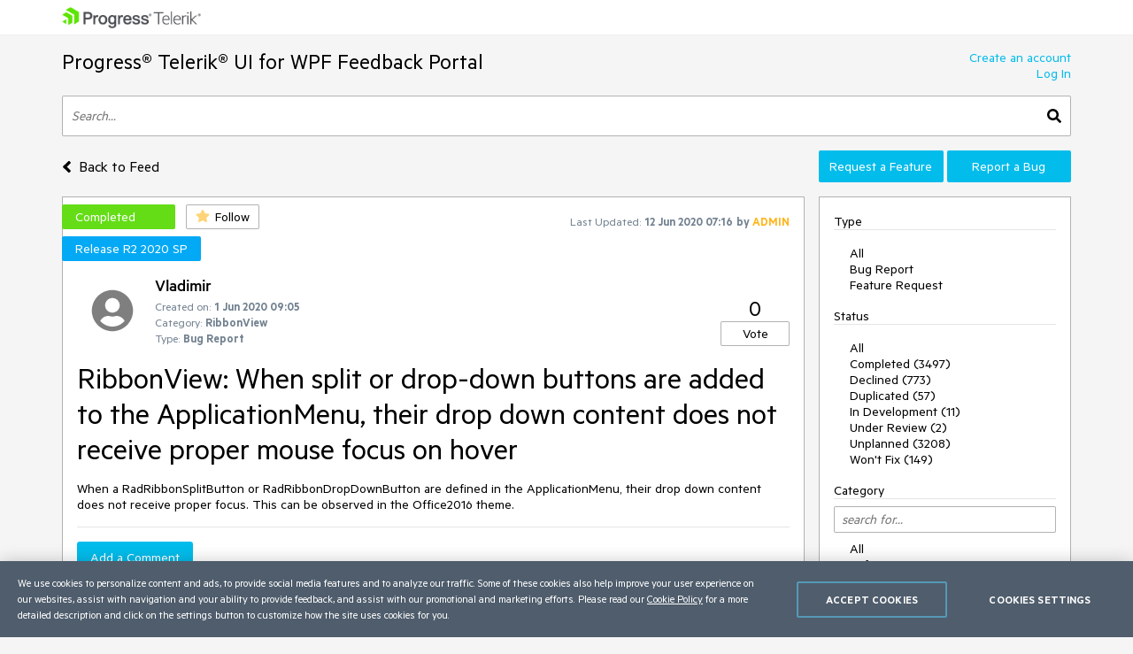

--- FILE ---
content_type: application/ecmascript
request_url: https://cl.qualaroo.com/ki.js/24100/4Nr.js
body_size: 60181
content:
// Qualaroo for telerik.com
// (C) 2026 Qualaroo. All rights reserved.
// qualaroo.com

//$ site: 19547, generated: 2026-01-31 11:00:41 UTC
//$ client: 2.0.70

if(typeof KI == 'undefined'){KI=function(){"use strict";function I(_){return typeof _}var u,d_,c_,n,p_,h,r,b,a,l,m,R,u_,k,m_,d,L,k_,H,N,g,c,X,V,P,J,e,t,i,f,v,h_,g_,f_,b_,p,v_,_,x,w,y,s,o,K,q,S,z,Q,j,A,E,C,T,O,U,D,F,W,B,M,$,Y,G,Z,__,e_,t_,i_,s_,o_,n_,r_,a_,l_,x_,w_,y_,q_,S_,z_,I_,j_,A_,E_,C_,T_,O_,L_,N_,V_,P_,D_,F_,B_,M_,R_,U_,H_,X_,W_,$_,Y_,G_,J_,K_,Q_,Z_,_e,ee,te,ie,se,oe,ne,re,ae,le,de,ce,pe,ue,me,ke,he,ge,fe,be,ve,xe,we,ye,qe,Se,ze,Ie,je,Ae,Ee,Ce,Te,Oe,Le,Ne,Ve,Pe,De,Fe,Be,Me,Re,Ue,He,Xe,We,$e,Ye,Ge,Je,Ke,Qe,Ze,_t,et,tt,it,st,ot,nt,rt,at,lt=window,dt=lt.document,ct=dt.documentElement,pt=dt.location,ut=lt.navigator,mt=lt.screen,kt=lt.getComputedStyle,ht=void 0,gt=Array,ft=Date,bt=Number,vt=Object,xt=String,wt=lt.JSON,yt=clearTimeout,qt=setTimeout,St="",zt=" ",It=null,jt=4294967295,At=1,Et=1.091,Ct=2,Tt=3,Ot=4,Lt=5,Nt=6,Vt=10,Pt=12,Dt=15,Ft=16,Bt=20,Mt=30,Rt=60,Ut=120,Ht=240,Xt=480,Wt=960,$t=1440,Yt=(Math.abs,Math.floor),Gt=Math.round,Jt=Math.random,Kt=decodeURIComponent,Qt=encodeURIComponent,Zt=isNaN,_i='<svg xmlns="http://www.w3.org/2000/svg" version="1.1"',ei=_i+' viewbox="-100 -100 200 200"',ti=ei+' class="qual_x_svg_pipe"><path d="M 0,-25 0,25"></path></svg>',ii=ei+' class="qual_x_svg_dash"><path d="M -25,0 25,0"></path></svg>',si=_i+' viewbox="0 0 100 100" class="qual_x_svg_chk"><path d="M 20,42 48,72 88,12"></path></svg>',oi=_i+' viewbox="0 0 100 100" class="qual_x_svg_dot"><path d="M 60,50 a 10,10 0 1 1 -20,0 10,10 0 1 1 20,0 z"></path></svg>',ni='<svg height="6" viewBox="0 0 12 6" width="12" class="qual_x_svg_bottom_badge" xmlns="http://www.w3.org/2000/svg"><path d="m307 67 6 3 6-3v3l-6 3-6-3z" fill="#e5e7ec" fill-rule="evenodd" transform="translate(-307 -67)"/></svg>',ri='<svg height="6" viewBox="0 0 12 6" width="12" class="qual_x_svg_top_badge" xmlns="http://www.w3.org/2000/svg"><path d="m25 10 6 3 6-3v3l-6 3-6-3z" fill="#e5e7ec" fill-rule="evenodd" transform="matrix(-1 0 0 -1 37 16)"/></svg>',ai='<svg height="12" viewBox="0 0 6 12" width="6" class="qual_x_svg_left_badge" xmlns="http://www.w3.org/2000/svg"><path d="m8 27 6 3 6-3v3l-6 3-6-3z" fill="#e5e7ec" fill-rule="evenodd" transform="matrix(0 1 -1 0 33 -8)"/></svg>',li='<svg height="12" viewBox="0 0 6 12" width="6" class="qual_x_svg_right_badge" xmlns="http://www.w3.org/2000/svg"><path d="m25 27 6 3 6-3v3l-6 3-6-3z" fill="#e5e7ec" fill-rule="evenodd" transform="matrix(0 -1 1 0 -27 37)"/></svg>',di={en:"m6",bg:"lcm",es:"lao",nl:"lrp",fr:"lay",de:"lco",it:"lx1",zh_cn:"lvb",zh:"lvb",zh_tw:"lzl","zh-tw":"lzl",tr:"lr3",pl:"lx2",ja:"l_3",fi:"lov",ru:"lx3",uk:"la4",pt:"ljn",hu:"lxz",cs:"lo8",sl:"la6",sk:"l12",sr:"l1s",da:"lcv",ar:"lzx",iw:"lj9",sv:"lxw",is:"lr8",lt:"ln1",no:"jm",el:"lar",ko:"loj",ph:"lcj",ka:"lox",af:"lx5",sq:"lrb",am:"loc",hy:"l1b",az:"loi",eu:"lo_",be:"lrl",bn:"lre",bs:"lcy",ca:"l__",ceb:"lny",ny:"lcf",co:"lnw",hr:"lx0",eo:"lca",et:"lr6",tl:"lc5",fy:"lax",gl:"lat",gu:"lj4",ht:"lad",ha:"laq",haw:"ljx",hi:"lah",hmn:"lxk",ig:"loe",id:"lz",ga:"loo",jw:"l1_",kn:"lxy",kk:"laa",km:"lr9",ku:"lru",ky:"lnn",lo:"lo4",la:"lxh",lv:"l_r",lb:"lj6",mk:"lxi",mg:"lxq",ms:"lxu",ml:"la3",mt:"ljz",mi:"lxn",mr:"laf",mn:"l1n",my:"ln9",ne:"lnm",ps:"l_1",fa:"lr7",ma:"las",ro:"los",sm:"o7",gd:"lc4",st:"lxm",sn:"lon",sd:"lj0",si:"l_w",so:"l_9",su:"lo1",sw:"lr_",tg:"l_m",ta:"ljr",te:"l_y",th:"lj7",uz:"lo6",vi:"laj",cy:"lju",xh:"loz",yi:"lc2",yo:"lob",zu:"la0"},ci={q9:"-moz-box-sizing",llc:"color-scheme",l5f:"-moz-box-shadow",l5m:"-ms-box-shadow",sz:"-webkit-overflow-scrolling",l4l:"-webkit-box-shadow",_a:"background",l8:"background-color",od:"background-image",_5:"background-position",eg:"background-repeat",_background_position_x:"background-position-x",f3:"background-size",lz6:"baseline",zw:"body",pv:"border",l_z:"border-bottom",c0:"border-bottom-color",lrj:"border-bottom-width",lo2:"border-collapse",h6:"border-color",lnh:"border-left",yh:"border-left-color",lrz:"border-left-width",lc:"border-radius",ljm:"scrollbar-width",l1k:"border-right",lv8:"border-right-color",lfv:"border-right-width",l27:"border-spacing",e7:"border-style",lou:"border-top",lab:"border-top-width",q7:"border-top-color",l9:"border-width",hp:"bottom",jx:"box-shadow",cz:"box-sizing",li3:"clear",l3r:"clip",hn:"color",pd:"cursor",nb:"direction",lq:"display",bz:"fill",md:"float",x3:"font-family",lx:"font-size",bj:"font-style",pf:"font-weight",lr:"height",lk:"left",hw:"line-height",gb:"list-style-type",liq:"list-style-position",ea:"margin",_j:"max-height",ij:"max-width",hq:"margin-bottom",pj:"margin-left",ef:"margin-right",er:"margin-top",yx:"min-height",v6:"min-width",l47:"opacity",xc:"outline",pg:"overflow",ab:"overflow-x",uw:"overflow-y",lg:"padding",li_:"padding-inline-end",ax:"padding-bottom",j4:"padding-left",gf:"padding-right",d2:"padding-top",lp:"position",df:"resize",lu:"right",oa:"stroke",lcx:"stroke-opacity",o6:"stroke-width",l4n:"semibold",l_c:"table-layout",hx:"text-align",o9:"text-decoration",wb:"text-indent",a1:"text-overflow",hf:"top",f6:"vertical-align",wu:"visibility",ll3:"-webkit-font-smoothing",jc:"white-space",l1:"width",l5b:"word-wrap",lnf:"word-break",o1:"z-index",ov:"justify-content",_k:"align-items",dv:"content"},pi={ln:"0",ld4:"4px",w1:"0 .454em",v0:"100%",l4f:"16",lzk:"18.3em",l4i:"0.625em",lri:"0.8em",l3n:"1.083em",dq:"1.091em",ld_:"1.118em",l2k:"1.167em",fx:"1.182em",l3c:"1.214em",i8:"1.273em",ff:"1.2em",lvn:"1.308em",l2b:"1.333em",zk:"1.364em",xa:"1.417em",k9:"1.454em",y1:"1.545em",nq:"1.5em",lck:"1.636em",y3:"1.712em",og:"1.818em",lf2:"1.833em",lfa:"1.957em",gj:"0em",hk:"1em",lfg:"1px",l5t:"13px",lvx:"331px",lzj:"10em",yu:"1%",ls1:"20",lli:"20em",lrs:"22.2em",lr5:"26.091em",lra:"27em",_z:"2",lc0:"20%",ljl:"25%",mb:"2.273em",ld5:"2.2em",t3:"2.348em",ln_:"2.364em",qy:"2.454em",dw:"2.4em",lzw:"2.5em",vg:"2.545em",l3t:"2.063em",uc:"2.723em",c3:"2.813em",ir:"2.909em",_7:"2em",l2s:"30",lc1:"30em",lop:"32em",ldd:"33.3em",li1:"33.5em",lcd:"37.189em",l5z:"38.636em",lxv:"3.182em",wz:"3.636em",n2:"3em",oj:"400",oj:"400",lfc:"4em",lvw:"5em",la9:"4.4em",r3:"50%",wy:"5.5em",l59:"5.636em",li6:"7em",lro:"7.501em",ljs:"75%",o8:"800",lo9:"88%",s3:"8em",ldi:"8%",gk:"98%",lvh:"9em",lcl:"80%",lin:"7px",nc:"0 0 0 1em",l0s:"0 0 1em 0",lcb:"0 0 1em 1em",llv:"0 1em 0 0",qd:"1em 0 0 0",lr2:"1em 1em 0 0",lfd:"1em 0 1em 1em",liw:"1em 0",ia:"0 0 .636em .636em",lfr:"0 .636em .636em 0",l4d:"0 1.167em .583em 1.167em",lsv:"0 1.333em 0 1.333em",lvz:"0 1.364em 0 1.364em",ljw:"0 1.364em 1em 1.364em",lzb:"0 .182em .182em 0",lsb:"0 0 8px",_10px_5px_10px_35px:"10px 5px 10px 35px",xd:"0 .182em .182em .182em",ldj:"0 .545em 0 .545em",l4x:"0 .5em",l5h:".636em 2.273em .636em 1.091em",ljb:"1em 1.364em 0 1.364em",lz9:".091em 0 .091em .091em",ls8:".182em 0 0 .182em",tc:".182em 0 .182em .182em",jr:".182em .182em 0 .182em",cq:".182em .182em .182em 0",l_v:".469em .782em .469em .782em",ls_:".364em .545em",lf9:".636em 0 0 .636em",l29:".636em .636em 0 0",lnb:".909em 1.182em .909em 2.636em",la_:"1em 1em 1em 2.636em",lly:"1em 1em 1em 1em",lxl:"1.2em 1.2em 1.2em 1.2em",lau:"0px 0px 2.2em 0.2em rgba(0,0,0,.2)",rf:".091em",lzu:".122em",l35:".125em",m5:".182em",dn:".2em",lst:".25em",z6:".364em",l42:".419em",_4:".454em",d6:".545em",k0:".5em",l5j:".636em",lvq:".682em",lsg:".6em",jq:".727em",llo:".786em",l2z:".818em",lfm:".824em",l56:".846em",ldb:".867em",u2:".909em",lrw:".9",l54:"-11.1em",l3d:"-12.818em",l4j:"-16.6em",l_d:"-1.636em",l07:"-1em",_1:"-2.273em",l1e:"-2.545em",ldf:"-150px",l2d:"-10px",lc6:"-.091em",m1:"-.182em",l_l:"-.273em",lv0:"-.364em",c5:"-.454em",aj:"-.636em",l_g:"-.625em",ew:"absolute",ln3:"antialiased",vu:"auto",bd:"block",j6:"border-box",lvl:"both",lvm:"break-word",l2h:"break-all",l5a:"table",pb:"center",l3y:"center center",l_h:"collapse",ln2:"contain",lcn:"content-box",lie:"cover",l2e:"disc",i3:"ellipsis",_0:"fixed",l5s:"courier, fixed",dg:"helvetica, arial, sans-serif",v9:"hidden",_p:" !important",rd:"inherit",tv:"inline-block",ldr:"italic",lk:"left",lfs:"line-through",yl:"middle",y0:"no-repeat",h7:"none",fd:"normal",jf:"nowrap",lsr:"outside",lam:"Open Sans",p7:"pointer",ex:"relative",lu:"right",fq:"rtl",vy:"solid",pq:"text",hf:"top",gx:"touch",ry:"transparent",nu:"underline",lxr:"uppercase",qc:"vertical"},ui={lo7:"qual_ol_date_m-",lxa:"qual_ol_date_d-",lxj:"qual_ol_date_y-",_dropdown_id:"qual_ol_dropdown-",ldz:36e5,uu:.0138,lz5:/macintel/gi,l2i:/(iphone|ipod)/gi,lil:/(?:chrome\/)(\d+(:?\.\d+)?)/gim,ld7:/(?:android )(\d+(:?\.\d+)?)/gim,l58:/(?:firefox\/)(\d+(:?\.\d+)?)/gim,l2q:/(?:msie |edge\/|trident\/.*; rv:)(\d+(:?\.\d+)?)/gim,l2y:/(?:safari[\/ ])(\d+(:?\.\d+)?)/gim,l4g$zopim_:"$zopim",lvd:"abort",lo5:"activeElement",_c:"addEventListener",lis:"analytics",lv7:"api.box.show",lf8:"api.box.expand",l4w:"api.chat.sendNotificationToOperator",mj:"appendChild",eq:"apply",f9:"aria-label",lj8:"aria-labelledby",x6:"attachEvent",l4h:"attributes",l5w:"BackCompat",ll8:"bottom",llr:"btoa",l02:"bubble",sa:"button",fn:"call",b1:"charAt",vm:"charCodeAt",l5_:"charset",lsa:"checked",kz:"children",lf1:"city",a2:"className",rx:"click",l_2:"mouseover",l5x:"mouseenter",l5r:"mouseleave",lfj:"clientHeight",loq:"clientWidth",l25:"compatMode",l3f:"complete",ou:"concat",ll5:"country_code",z8:"cookie",lzm:"cookieEnabled",lsd:"create",mq:"createElement",lfw:"createTextNode",l4s:"cssRules",j3:"cssText",l5l:"currentStyle",c4:"detachEvent",ls9:"dialog",r6:"disabled",ln8:"display",lzd:"DOMContentLoaded",ljj:"domain",g1:"dropdown",lns:"devicePixelRatio",l5e:"fromCharCode",l2t:"focus",liy:"follow",u1:"function",lze:"_gaq",qv:"get",lm:"getAttribute",lz1:"gestureend",ll6:"getElementById",u4:"getElementsByTagName",jn:"getTime",ldu:"getVariationMap",lsc:">",hd:"hasOwnProperty",ldk:"head",llw:"height",lnj:"hostname",l0q:"href",bx:"id",ez:"indexOf",o3:"innerHTML",fk:"innerText",lsj:"innerHeight",l4z:"innerWidth",l0n:"Intercom",l_b:"NEGATIVE_INFINITY",l3m:"<>",lrx:"POSITIVE_INFINITY",wd:"input",ljp:"input,textarea",i2:"input[type=text],textarea",hc:"join",kq:"keys",ldo:"keyCode",lvr:"keydown",j5:"_kiq",lr0:"_kmq",lib:"variationMap",l48:"_veroq",l55:"olark",l3v:"open_chat_window",l24:"openProactiveChat",s1:"optimizely",ll2:"opacity",l2m:"LC_API",l0l:"lastIndex",s7:"left",l2:"length",li5:"<",l0m:"lastIndexOf",yq:"livechat",ls5:"lang",lf7:"load",l4k:"loaded",lfy:"locale",dh:"localStorage",l_u:"location",lsn:"map",fg:"match",lv3:"message",sy:"mousemove",y8:"name",cp:"nn",l3_:"no",l3o:"to",qu:"toUTCString",ld8:"toFixed",l50:"top",j8:"track",lih:"trackEvent",l3e:"eee",lfk:"em",li2:"=",ld0:"exec",k4:"object",l0t:"onload",d9:"onreadystatechange",qz:"open",lsm:"orientation",l41:"orientationchange",oc:"parentNode",l3w:"parse",wh:"platform",a3:"preventDefault",ld9:"propertyIsEnumerable",ld:"push",lan:"pop",vr:"px",um:"querySelector",jd:"querySelectorAll",a6:"QUALAROO_DNT",n4:"readyState",lzp:"readystatechange",qq:"referrer",l4t:"region_code",llg:"reload",p6:"replace",tu:"responseText",lfu:"resize",gh:"right",lvg:"removeChild",s8:"removeEventListener",uh:"role",jl:"row",l2l:"rules",lnz:"SnapABug",i4:"scroll",l2o:"scrollHeight",k6:"scrollTop",cu:"send",ej:"setAttribute",qm:"setRequestHeader",l52:"setText",lsy:"setTitle",b8:"shift",ll0:"show",li4:"showNewMessage",v8:"slice",ldq:"sort",eb:"split",l33:"splice",d8:"src",lsi:"title",llq:"state",c1:"status",u7:"stopPropagation",hj:"style",llj:"styleSheets",llf:"submit",f8:"substring",ur:"tabindex",mx:"tagName",rh:"target",mz:"test",ox:"text",lfe:"text/css",l22:"text/javascript",fl:"toLowerCase",l46:"toUpperCase",fz:"toString",m9:"type",zo:"unshift",l3b:"userAgent",lve:"utf-8",p0:"value",h0:"nodeid",lfz:"window",lde:"withCredentials",lf6:"width",lxs:"XDomainRequest",u9:"XMLHttpRequest",w9:"yes",a9:"zIndex",tq:"qualaroo_log_level",vp:"qualaroo_accessibility_mode"},mi={q4:'<div id="qual_ol_box" class="qual_ol_box"  nodeid=%!%val%!%><button id="qual_close_open"class="qual_x_close"></button><div id="qual_ol_stuff" class="qual_ol_stuff"></div><button class="qual_ol_more_above" aria-label="More above"><svg height="12" viewBox="0 0 12 12" width="12" xmlns="http://www.w3.org/2000/svg"><path d="m185.155235 64.1859459-8.271249-.0232019 3.766657-3.7335267c.329984-.3268661.329984-.8571049 0-1.1839226-.329983-.3270596-.864961-.3270596-1.194457 0l-5.208699 5.1626473c-.329983.3268661-.329983.8571532 0 1.1839226l5.208699 5.1628891c.164943.1635781.38111.2452463.597229.2452463.216118 0 .432286-.0816682.597228-.2452463.329984-.3268661.329984-.8571049 0-1.1838743l-3.766657-3.7337201 8.271249.0232018c.466484 0 .844765-.3748806.844765-.8372318s-.378232-.8371834-.844765-.8371834z" fill="#e5e7ec" transform="matrix(0 1 -1 0 71 -174)"/></svg></button><button class="qual_ol_more_below" aria-label="More below"><svg height="12" viewBox="0 0 12 12" width="12" xmlns="http://www.w3.org/2000/svg"><path d="m179.185946 269.844765-.023202 8.271249-3.733527-3.766657c-.326866-.329984-.857105-.329984-1.183922 0-.32706.329983-.32706.864961 0 1.194457l5.162647 5.208699c.326866.329983.857153.329983 1.183923 0l5.162889-5.208699c.163578-.164943.245246-.38111.245246-.597229 0-.216118-.081668-.432286-.245246-.597228-.326866-.329984-.857105-.329984-1.183875 0l-3.73372 3.766657.023202-8.271249c0-.466484-.374881-.844765-.837232-.844765s-.837183.378232-.837183.844765z" fill="#e5e7ec" transform="translate(-174 -269)"/></svg></button><button class="qual_ol_footnote" id="qual_ol_footnote" aria-label="Footnote"></button></div>',p9:{v4:'<div  tabindex="0" class="qual_ol_ans_item"  nodeid=%!%val%!%><span class="qual_ol_ans_tick qual_ol_ans_checkbox">'+si+"</span>%!%l4%!%%!%bw%!%</div>",zj:'<label tabindex="0" class="qual_ol_ans_item"  nodeid=%!%val%!%><input type="checkbox" class="qual_native_checkbox" name="qual_answer"  />%!%l4%!%%!%bw%!%</label>',e5:'<div tabindex="0" class="qual_ol_ans_item"  nodeid=%!%val%!%><span  class="qual_ol_ans_tick ki-ol_ans_tick_dot_">'+oi+"</span>%!%l4%!%%!%bw%!%</div>",iy:'<label tabindex="0" class="qual_ol_ans_item"  nodeid=%!%val%!%><input  type="radio" class="qual_native_radio" name="qual_answer"  />%!%l4%!%%!%bw%!%</label>'},t1:'<span class="qual_x_clabel"></span><span class="qual_x_svg_x">&times;</span>'+ii+ti+ri+ai+li+ni},ki={rb:400,l2j:3e3,lv4:.9,lzo:Vt,uv:Bt,lz7:Vt,qb:88.57,l4o:125,zp:50,ldt:600,lzh:432e5,l5v:["pq","b5","f0","e9","mw"],xq:["xf","xj","xm","kg","a0","fj","e8","bb","br","kx","s9","s5"],lc9:["fb","r4"],ldg:["#qual_ol","#qual_scrnr","#qual_ol_box","#qual_ol_stuff",".qual_ol_more_above",".qual_ol_more_below",".qual_x_svg_x",".qual_x_svg_dash",".qual_x_svg_pipe",".qual_x_close",".qual_x_clabel"],sj:["#qual_ol_ans_box","#qual_ol_nps_ul","#qual_ol_send","#ki-qual_ol_ans_box"],l4b:'<option value="%!%vh%!%">%!%l28%!%</option>',lfb:'<img  tabindex="0" src="%!%lf4%!%"  nodeid=%!%val%!%>',uy:'<div tabindex="0" class="qual_ol_binary_btn"  nodeid=%!%val%!%>%!%vh%!%</div>',kf:'<%!%x2%!% tabindex="0" class="%!%al%!%" nodeid=%!%val%!% area-title="%!%z9%!%" area-heading="%!%z5%!%">%!%a5%!%</%!%x2%!%>',lsf:'<input aria-labelledby="%!%lix%!%" name="row%!%xn%!%"  nodeid=%!%val%!% type="radio" data-row-id="%!%xn%!%" value="%!%l51%!%">',p9:{f0:'<div  class="qual_ol_date_box" ><div id="qual_ol_date_box_calender"><input type="date" id="qual_ol_date_box_id" name="trip-start" value=%!%l38%!% min=%!%qp%!% max=%!%l3i%!% /></div></div>',e9:'<div class="qual_ol_dropdown_box"><select tabindex="0" id="%!%ch%!%"  nodeid=%!%val%!% class="qual_ol_dropdown_select">%!%cj%!%</select></div>',e5:'<button tabindex="0" class="qual_ol_ans_item"  nodeid=%!%val%!%><span class="qual_ol_ans_tick ki-ol_ans_tick_dot_">'+oi+"</span>%!%l4%!%%!%bw%!%</button>",iy:'<label tabindex="0" class="qual_ol_ans_item"  nodeid=%!%val%!%><input  type="radio" class="qual_native_radio" name="qual_answer"  />%!%l4%!%%!%bw%!%</label>',mw:'<div id="qual_ol_matrix_container_div"><table class="qual_ol_matrix_container"  nodeid=%!%val%!%>%!%cg%!%</table></div>',v4:'<button tabindex="0" class="qual_ol_ans_item"  nodeid=%!%val%!%><span class="qual_ol_ans_tick">'+si+"</span>%!%l4%!%%!%bw%!%</button>",zj:'<label tabindex="0" class="qual_ol_ans_item"  nodeid=%!%val%!%><input  type="checkbox" class="qual_native_checkbox" name="qual_answer" />%!%l4%!%%!%bw%!%</label>',pq:'<textarea id="qual_answer"  nodeid=%!%val%!% class="qual_ol_ans_text%!%kp%!%"%!%xg%!%>%!%vh%!%</textarea><button id="qual_ol_screen" class="qual_ol_screen_capture" style="display:none;color:#3B5998;"><img id="qual_ol_screenicon" src="https://staging.qualaroo.com/images/capture_screenshot_icon.svg" alt="screen-capture icon"><span id="qual_ol_screentext">Capture Screenshot</span></button>',b5:'<input id="qual_answer"  nodeid=%!%val%!% class="qual_ol_ans_text_single%!%kp%!%" type="text" value="%!%vh%!%"%!%xg%!%/>',xw:'<div id="qual_answer" nodeid=%!%val%!% class="qual_ol_ans_welcome"></div>',mm:'<div id="qual_ol_binary" class="qual_ol_binary"  nodeid=%!%val%!%>%!%uy%!%</div>',b4:'<div id="qual_ol_star"  class="qual_ol_star">      <button class ="qual_filled_out_star" nodeid=%!%val%!% >&#x2606</button>      <button class ="qual_filled_out_star" nodeid=%!%val%!% >&#x2606</button>      <button class ="qual_filled_out_star" nodeid=%!%val%!% >&#x2606</button>      <button class ="qual_filled_out_star" nodeid=%!%val%!% >&#x2606</button>      <button class ="qual_filled_out_star" nodeid=%!%val%!% >&#x2606</button>    </div>',b0:'<div id="qual_ol_emoji"  nodeid=%!%val%!% class="qual_ol_emoji">%!%wr%!%</div>',mp:'<div id="qual_ol_thumb"  nodeid=%!%val%!% class="qual_ol_thumb">%!%l01%!%</div>'},l4y:'<div class="qual_ol_check" >'+_i+' viewbox="-10 -10 148 148" class="qual_ol_check_svg"><path class="qual_ol_check_svg_bg" d="m 128,64 a 64,64 0 1 1 -128,0 64,64 0 1 1 128,0 z"></path><path class="qual_ol_check_svg_icon" d="m 25.6,67.3 21.9,21.8 c 3.5,3.5 10.4,3.6 14, 0.1 L 104.9,47.3 92.8,34.2 54.4,71.4 38.3,55.2 z"></path></svg></div>',l3u:'<hr class="qual_ol_qdescr_hr"/>',lzy:'<hr class="qual_ol_hr"/>',gc:'<div class="qual_ol_send_box qual_ol_cta_container"><a class="qual_ol_btn qual_ol_cta" href="%!%vl%!%"%!%t7%!% >%!%pq%!%<div class="qual_ol_btn_dot"><div class="qual_ol_btn_dot_gt"></div></div></a></div>',lft:'<div class="qual_ol_send_box"><iframe class="qual_ol_fb" src="//www.facebook.com/plugins/like.php?href=%!%l5c%!%&amp;layout=standard&amp;action=like&amp;show_faces=false&amp;colorscheme=%!%lz8%!%" scrolling="no" frameborder="0" allowTransparency="true"></iframe></div>',lds:'<div class="qual_ol_qdescr qual_x_error">%!%py%!%</div>',nf:'<form id="qual_ol_ans_box" class="qual_ol_ans_box">',c7:'<div id="qual_ol_ans_box" class="qual_ol_ans_box">',q4:'<div id="qual_ol_box" class="qual_ol_box"><div id="qual_ol_stuff" class="qual_ol_stuff"></div><button class="qual_x_close"></button><button class="qual_ol_more_above" aria-label="More above"></button><button class="qual_ol_more_below" aria-label="More below"></button><button class="qual_ol_footnote" id="qual_ol_footnote" aria-label="Footnote"></button></div>',lvj:'<div class="qual_ol_logo" style="background-image:url(%!%b7%!%);"></div>',qr:'<div class="qual_ol_ans_long_explain"><textarea></textarea></div>',gn:'<div class="qual_ol_nps" id="qual_answer"><div class="qual_ol_nps_ul" id="qual_ol_nps_ul"><button nodeid=%!%val%!%>0</button><button nodeid=%!%val%!%>1</button><button nodeid=%!%val%!%>2</button><button nodeid=%!%val%!%>3</button><button nodeid=%!%val%!%>4</button><button nodeid=%!%val%!%>5</button><button nodeid=%!%val%!%>6</button><button nodeid=%!%val%!%>7</button><button nodeid=%!%val%!%>8</button><button nodeid=%!%val%!%>9</button><button nodeid=%!%val%!%>10</button></div><div class="qual_x_clearfloat"></div><div class="qual_ol_nps_labels"><div class="qual_ol_nps_labels_left">%!%l39%!%</div><div class="qual_ol_nps_labels_right">%!%tm%!%</div><div class="qual_x_clearfloat"></div></div></div>',ldx:'<div class="qual_x_presense" id="qual_x_presense-%!%mc%!%"></div>',li7:'<div class="qual_ol_reqd">* Required field</div>',qj:'<p id="qual_ol_persistent_nudge" class="qual_ol_persistent_nudge" nodeid="%!%val%!%" >%!%l3s%!%</p>',l3k:'<div class="qual_ol_send_box"><button id="qual_ol_send" class="qual_ol_btn qual_ol_send">%!%v7%!%<div class="qual_ol_btn_dot"><div class="qual_ol_btn_dot_gt"></div></div></button></div>',w6:'<span class="qual_ol_ans_short_explain"><input type="text" value=""/></span>',lsh:'<div class="qual_ol_qtitle">%!%l4%!%%!%uj%!%</div>',llx:'<div class="qual_ol_multi_qtitle">%!%l4%!%%!%uj%!%</div>',l30:'<label for="qual_answer" tabindex="0" class="qual_ol_qtitle" id="qual_ol_qtitle">%!%l4%!%</label>',l57:'<div id="qual_ol_msstitle" class="qual_ol_msstitle">%!%l4%!%</div>',l5y:'<div class="qual_ol_qdescr" aria-label="%!%lsz%!%">%!%l20%!%</div>',l2f:'<div class="qual_ol_qlabel%!%kp%!%">%!%p3%!%%!%l3g%!%</div>',dd:'<div class="qual_tagline" id="qual_tagline">'+_i+' viewbox="0 0 21 12" class="qual_tagline_svg"><path d="M 4.00 4.01 C 7.15 4.61 8.80 0.73 11.90 1.00 C 13.71 1.37 15.17 2.67 16.89 3.33 C 16.76 2.67 16.49 1.37 16.36 0.72 C 18.30 1.22 19.61 2.84 20.18 4.70 C 18.53 5.19 16.87 5.67 15.21 6.15 C 15.46 6.87 15.96 8.31 16.21 9.03 C 13.64 8.38 13.13 4.64 16.32 4.61 C 14.24 3.74 11.78 1.31 9.62 3.32 C 7.31 6.08 1.23 6.74 0.77 2.15 C 1.82 2.79 2.62 4.13 4.00 4.01 z"></path><path d="M 8.89 4.39 C 11.42 4.49 12.95 6.35 13.31 8.74 C 13.91 8.97 15.10 9.42 15.70 9.64 C 15.69 10.23 15.69 11.41 15.68 12.00 L 15.25 12.00 C 15.35 11.90 15.55 11.70 15.65 11.60 C 11.41 11.34 11.12 6.97 8.89 4.39 z"></path></svg><a href="%!%b9%!%" target="_blank">%!%fc%!%</a></div>',ldv:'<div class="qual_tagline" id="qual_tagline"><a id="qual_powerby" href="https://qualaroo.com/?from=nudge" target="_blank" style="font-size:12px;text-decoration:none;">Get your own <span style="border-bottom:1px dotted;margin-right: 4px;">FREE Nudge</span> <img src="%!%b9%!%" alt="ProProfs Qualaroo" style="height:9px;display:inline-block;"></a></</div>',liz:'<div class="qual_ol_btm">%!%ln6%!%%!%dd%!%<div class="qual_x_clearfloat"></div></div>',lzi:200,liu:/%!%([^%]+)%!%/g,liv:'<button class="qual_x_close"></button><div class="qual_scrnr_logo" style="background-image:url(%!%zr%!%);"></div><div class="qual_scrnr_txt_w_img"><div class="qual_scrnr_txt_title">%!%l4%!%</div><div class="qual_scrnr_txt_action">%!%rg%!%</div><div class="qual_scrnr_txt_link">%!%xl%!%</div></div>',lfx:'<button class="qual_x_close"></button><div class="qual_scrnr_txt_wo_img"><div class="qual_scrnr_txt_title">%!%l4%!%</div><div class="qual_scrnr_txt_action">%!%rg%!%</div><div class="qual_scrnr_txt_link">%!%xl%!%</div></div>',l4r:"%!%kv%!%%!%lz3%!%?id=%!%p2%!%%!%l2a%!%&cid=%!%_9%!%&ref=%!%n7%!%&p=%!%ih%!%&u=%!%bp%!%&au=%!%lvc%!%&tz=%!%llk%!%&l=%!%l5n%!%%!%l23%!%%!%l2n%!%&_%!%n0%!%",t1:'<div class="qual_x_clabel"></div><svg xmlns="http://www.w3.org/2000/svg" version="1.1" viewbox="-100 -100 200 200" class="qual_x_svg_x"><path d="M -50,-50 50,50"></path><path d="M 50,-50, -50,50"></path></svg>'+ii+ti+ri+ai+li+ni},hi={l0j:ht,x0:ht,ik:!1,z2:-1,pz:ht,ly:ht,h5:ht,lw:ht,l7:[],jo:ht,fv:ht,f2:ht,_q:0,rr:ht,o1:0},gi={};"function"!=typeof Object.assign&&Object.defineProperty(Object,"assign",{value:function(_,e){if(null==_)throw new TypeError("Cannot convert undefined or null to object");for(var t=Object(_),i=1;i<arguments.length;i++){var s=arguments[i];if(null!=s)for(var o in s)Object.prototype.hasOwnProperty.call(s,o)&&(t[o]=s[o])}return t},writable:!0,configurable:!0}),Object.entries||(Object.entries=function(_){for(var e=Object.keys(_),t=e.length,i=new Array(t);t--;)i[t]=[e[t],_[e[t]]];return i}),u=function(_){return _},te={undefined:"iv",boolean:"s6",number:"nk",string:"r9",function:"bf",Undefined:"iv",Null:"cf",Boolean:"s6",Number:"nk",String:"r9",Function:"bf",Array:"p1",StyleSheetList:"p1"},d_=function(_){var e,t;return _===It?"cf":_===ht?"iv":(e=I(_),(t=te[e])?t:(e={}[ui.fz][ui.fn](_)[ui.v8](8,-1),te[e]||(_ instanceof gt||_[ui.ld9]("0")&&_[ui.l2]!==ht?"p1":"pr")))},c_=function(){var t,e,i={lj:"info",xz:"info",un:"log",vf:"warn",hb:"error"},s={lj:At,xz:Ct,un:Tt,vf:Ot,hb:Lt},o={debug:"lj",info:"xz",log:"un",warn:"vf",error:"hb"},n="hb",r=s[n];try{t=global.console}catch(_){t=lt.console}return{du:e=function(_){return!!s[_]&&(r=s[n=_],!0)},wj:function(_){e(o[_])},llb:function(){return n},l5:function(){var _,e=[];return!((e=e[ui.v8][ui.fn](arguments,0))[ui.l2]<Ct)&&(_=e[0],!((s[_]||0)<r)&&(!!t&&(!!(_=i[_])&&(!(!t[_]&&!t[_=i.un])&&(e[ui.b8](),e[ui.zo]("Qualaroo:"),!0)))))}}}(),n=function(_){return _[ui.p6](/([.*+?\^=!:${}()\|\[\]\/\\])/g,"\\$1")},h=function(_,e,t,i){return i||(_[ui.l0l]=0),e=_[ui.ld0](e),t=t&&bt(t)||0,e===It?St:e[t]},ie=vt[ui.lsd]||function(_){function e(){}return e.prototype=_,new e},r=function(_){return ie(_)},m=function(_,e){for(var t in e||vt[ui.kq](_))_[ui.hd](t)&&delete _[t]},se=(p_=function(_,e){return e?new RegExp(_,e):new RegExp(_)})("^r9|nk|cf|s6|iv$"),l=oe=function(_){var e,t,i,s={};for(e in _)i=_[e],(t=d_(i))[ui.fg](se)?s[e]=i:"pr"===t&&(s[e]=oe(i));return s},b=function(_){var e,t,i=St,s=xt[ui.l5e],o=xt(_);for(o=o[ui.p6](/\r\n/g,"\n"),e=0;e<o[ui.l2];e++)(t=o[ui.vm](e))<128?i+=s(t):(127<t&&t<2048?i+=s(t>>Nt|192):(i+=s(t>>Pt|224),i+=s(t>>Nt&63|128)),i+=s(63&t|128));return i},rs=lt[ui.llr],"iv"===d_(rs)&&(ne="ABCDEFGHIJKLMNOPQRSTUVWXYZabcdefghijklmnopqrstuvwxyz0123456789+/=",rs=function(_){for(var e,t,i,s,o,n,r=b(_||St),a=r[ui.l2],l=St,d=0;d<a;)n=r[ui.vm](d++),e=r[ui.vm](d++),t=r[ui.vm](d++),i=n>>Ct,s=(n&Tt)<<Ot|e>>Ot,o=(e&Dt)<<Ct|t>>Nt,n=63&t,Zt(e)?o=n=64:Zt(t)&&(n=64),l+=ne[ui.b1](i)+ne[ui.b1](s)+ne[ui.b1](o)+ne[ui.b1](n);return l}),a=rs,de=function(_,e){return re[e]},R=function(_){return le=Hs.hl("o5")||{},(ae=Object.keys(le).reduce(function(_,e){return _[e]=le[e],_},{})).identity=Hs.hl("b2"),ae.last_answer=Hs.hl("lia"),re=_.l6,_=(_.lh||St)[ui.p6](ki.liu,de),_="fd"==Hs.hl("x4")?_[ui.p6](/\$\{([a-zA-Z0-9_]*)\}/g,function(_,e){return ae[e]||St}):_},ce=!![][ui.ez],u_=function(_,e){var t,i,s;if(ce)return _[ui.ez](e);i=-1,s=_[ui.l2];_:for(t=0;t<s;t++)if(e===_[t]){i=t;break _}return i},pe=!!vt[ui.kq],k=function(_){var e,t;if(pe)return t=vt[ui.kq](_);for(e in t=[],_)_[ui.hd](e)&&t[ui.ld](e);return t},m_=function(_,e){var t,i,s,o,n,r;if(!_)return ht;s=_,n=!0,r="r9"===d_(e||St)?xt(e)[ui.eb]("."):e[ui.v8](0);_:for(i=0;i<Bt&&(t=r[ui.b8]())!==ht;i++){if((o=s[t])===ht||o===It){n=!1;break _}s=o}return n?s:ht},d=function(){var _=[];return 0===(_=_[ui.v8][ui.fn](arguments,0))[ui.l2]?new ft:_[ui.l2]===At?new ft(_[0]):new ft(_[0],_[At],_[Ct],_[Tt],_[Ot],_[Lt],_[Nt])},ue=function(){return(65536*(At+Jt())|0)[ui.fz](Ft)[ui.f8](At)},L=function(){return ue()+ue()+"-"+ue()+"-"+ue()+"-"+ue()+"-"+ue()},me=function(_,e){return _<<e|_>>>32-e},ke=function(_){for(var e=St,t=7;0<=t;t--)e+=(_>>>t*Ot&15)[ui.fz](Ft);return e},k_=function(_){for(var e,t,i,s,o,n,r,a,l=[],d=new gt(80),c=1732584193,p=4023233417,u=2562383102,m=271733878,k=3285377520,h=b(_),g=h[ui.l2],f=0;f<g-Tt;f+=Ot)t=h[ui.vm](f)<<24|h[ui.vm](f+At)<<Ft|h[ui.vm](f+Ct)<<8|h[ui.vm](f+Tt),l[ui.ld](t);switch(g%Ot){case 0:f=2147483648;break;case At:f=h[ui.vm](g-At)<<24|8388608;break;case Ct:f=h[ui.vm](g-Ct)<<24|h[ui.vm](g-At)<<Ft|32768;break;case Tt:f=h[ui.vm](g-Tt)<<24|h[ui.vm](g-Ct)<<Ft|h[ui.vm](g-At)<<8|128}for(l[ui.ld](f);l[ui.l2]%Ft!=14;)l[ui.ld](0);for(l[ui.ld](g>>>29),l[ui.ld](g<<Tt&jt),e=0;e<l[ui.l2];e+=Ft){for(f=0;f<Ft;f++)d[f]=l[e+f];for(f=Ft;f<=79;f++)d[f]=me(d[f-Tt]^d[f-8]^d[f-14]^d[f-Ft],At);for(s=c,o=p,n=u,r=m,a=k,f=0;f<=19;f++)i=me(s,Lt)+(o&n|~o&r)+a+d[f]+1518500249&jt,a=r,r=n,n=me(o,Mt),o=s,s=i;for(f=20;f<=39;f++)i=me(s,Lt)+(o^n^r)+a+d[f]+1859775393&jt,a=r,r=n,n=me(o,Mt),o=s,s=i;for(f=40;f<=59;f++)i=me(s,Lt)+(o&n|o&r|n&r)+a+d[f]+2400959708&jt,a=r,r=n,n=me(o,Mt),o=s,s=i;for(f=60;f<=79;f++)i=me(s,Lt)+(o^n^r)+a+d[f]+3395469782&jt,a=r,r=n,n=me(o,Mt),o=s,s=i;c=c+s&jt,p=p+o&jt,u=u+n&jt,m=m+r&jt,k=k+a&jt}return(i=ke(c)+ke(p)+ke(u)+ke(m)+ke(k))[ui.fl]()},H=function(){return d()[ui.jn]()},N=function(){var _=ui.qu,e=ui.f8,t=ui.l0m,i=ui.ldz,s=d(),o=d(s.getFullYear(),0,At,0,0,0,0),n=d(s.getFullYear(),Nt,At,0,0,0,0),r=o[_](),s=d(r[e](0,r[t](zt)-At));return r=n[_](),(s=(o-s)/i)!==(i=(n-d(r[e](e=0,r[t](zt)-At)))/i)&&(e=At,0<=s-i&&(s=i)),s=[s],e&&s[ui.ld](e),s},g=function(_){var e,t,i,s,o={},n={},r=_.a4,a=_.xp,l=_.nd,d=!!_.i0;if(l)s=l;else{for(i=(s=k(r)[ui.ou](k(a)))[ui.l2],e=0;e<i;e++)o[s[e]]=!0;s=k(o)}for(a[ui.hd]("fq")&&s[ui.ld]("fq"),i=s[ui.l2],e=0;e<i;e++)(a[t=s[e]]!==ht||d)&&a[ui.hd](t)?n[t]=a[t]:n[t]=r[t];return n},c=function(_){for(var e,t,i,s=_[ui.l2];0<s;s--)e=Yt(Jt()*s),i=_[t=s-At],_[t]=_[e],_[e]=i;return _},he=!![][ui.zo],st={t9:!(it={w7:3e3,kv:"https://turbo.qualaroo.com/",l4p:"https://app.qualaroo.com/nudge_actions/",cr:["t9","l04","_f","ac","qn"],l2c:{fd:[At,0,At,At,At],n6:[0,At,At,0,At],l5i:[0,0,At,At,At],zv:[0,At,0,0,0],v3:[0,At,0,0,0]},fm:{vk:9,uf:ht,p8:"fj",zb:"kx",_m:["lod","lot"],vw:!(X=function(_,e){return he?_[ui.zo](e):(_[ui.l33](0,0,e),_[ui.l2])}),nz:!1,yw:!0,lza:!1,_r:ht,gv:2e4,nm:3e4,b7:ht,zq:"No",db:!0,ll4:!1,li9:8e3,kc:ht,l0i:!0,gz:!0,jh:[],lrh:"Jan,Feb,Mar,Apr,May,Jun,Jul,Aug,Sep,Oct,Nov,Dec",rq:"Most likely",r7:"Not likely",lfl:"dark",lfl:"dark",ug:[],dm:"Take our 10s survey",j9:!0,xu:"[data-uri]",z4:"Yes, I&#39;ll give feedback",yy:"We love feedback!",v7:"SEND",d1:1e4,ix:!0,lvv:!1,l2w:!1,dy:2e3,yn:0,ng:0,rr:.5,f2:Vt,_q:0,fc:"Nudge by Qualaroo [?]",b9:"https://qualaroo.com/?from=nudge",i9:"Thank You!",hh:St},ll1:["l09","gw","ah","l0k","cv","l3a","l34","yc","xy","cx","_x","iu","g2","l08","l0y","g0","l0o"]}),qn:!1,_f:!1,l04:!1,ac:!1,z3:ht,d7:ht,x4:ht,z0:ht,ud:It,x1:0,u6:0,dc:0,xv:0,jj:0,o5:{},dl:St,yr:At,op:ht,ek:{},rm:ht,ag:!0,y5:!0,yd:It,l03:ht,qg:ht,ic:!1,_r:St,j2:[],vb:ht,b2:ht,g9:[],s4:[],_y:[],ay:!1,jy:ht,o0:!1,v5:It,_3:It,p2:ht,_v:ht,e2:It,vz:It,kj:0,aa:0,rz:ht,fu:ht,iq:ht,zy:ht,q5:!0,l3q:!0},ot={},Rs=function(){for(var _,e=it.ll1,t=e[ui.l2],i=0;i<t;i++)_=e[i],ot[_]=[]},nt=function(_,e,t,i){_=ot[_];return!!_&&(e={llh:t||It,l0b:e},i?X(_,e):_[ui.ld](e),!0)},Ge={lln:function(_){this.n0=H(),this.x9=!1,this.q6=[],this.hh=_||St},lrm:function(){return this.x9},lav:function(){return this.l5g},lcp:function(){return this.n0},lrf:function(){return this.hh},l_k:function(_,e,t){this.q6[ui.ld]({bu:_,l2u:e||[],lla:t||It})},lxd:function(_){this.l5g=_},g8:function(_){var e,t,i,s,o=this.q6,n=o[ui.l2];if(this.x9)return this.x9;for(s=0;s<n;s++)i=(t=o[s]).lla,e=t.bu,t=[_][ui.ou](t.l2u),e[ui.eq](i,t);return this.x9=!0,this.x9}},Je=function(_){var e=r(Ge);return e.lln(_),e},ge=function(){var _,e,t,i,s,o,n=[],r=(n=n[ui.v8][ui.fn](arguments,0))[ui.b8](),a=ot[r],l=Je(r);if("p1"!==d_(a))return!1;for(i=[l][ui.ou](n),e=a[ui.l2],_=0;_<e;_++)if(t=(o=a[_]).llh,o=o.l0b,"bf"===d_(o)&&(s=o[ui.eq](t,i),"pr"===d_(s)&&!1===s.is_valid))return l.g8(!0),s;return l.g8(),{}},fe=function(_,e){var t,i,s=[],o=ot[_],n=o[ui.l2];if("p1"!==d_(o))return!1;for(t=0;t<n;t++)(i=o[t]).l0b!==e&&s[ui.ld](i);return o[ui.l2]=0,o[ui.ld][ui.eq](o,s),!0},Ke=[],Qe={close:{fh:"close",bc:"g0",f5:function(_,e){return this.bu(e)}},showhideNudge:{fh:"showhideNudge",bc:"_x",f5:function(_,e){return this.bu(e)}},nodeRendered:{fh:"nodeRendered",bc:"g2",f5:function(_,e,t,i){return this.bu(e,t,i)}},screenerReady:{fh:"screenerReady",bc:"yc",f5:function(_,e,t,i){return this.bu(e,t,i)}},show:{fh:"show",bc:"iu",f5:function(_,e){var t=st.p2,i=m_(e,["lz"]),e=m_(st,["e2","k2"]);return st.aa>At?ht:this.bu(t,i,e)}},noTargetMatch:{fh:"noTargetMatch",bc:"l0o",f5:function(){return this.bu()}},submit:{fh:"submit",bc:"xy",f5:function(_,e){var t,i,s,o,n,r,a,l,d;if(!e)return!1;if(t=st.p2,i=m_(st,["e2","k2"]),s=m_(st,["v5","lz"]),o=[],!(n=e.p5))return!1;switch(r=n[ui.l2],e.ey){case"v4":for(a=[],l=0;l<r;l++)d=n[l],a[ui.ld](d.oq);o[ui.ld]({question:e.vv,answer:a,canonical_name:e.vd});break;case"oy":for(l=0;l<r;l++)d=n[l],o[ui.ld]({question:d.oq,answer:d.pn,canonical_name:d.ec});break;case"pq":case"b5":d=n[0],o[ui.ld]({question:e.vv,answer:d.pn,canonical_name:e.vd});break;default:d=n[0],o[ui.ld]({question:e.vv,answer:d.oq,canonical_name:e.vd})}return this.bu(o,t,s,i)}}},be={lvy:function(_,e){var _=Qe[_];return!!_&&(!!ot[_.bc]&&((_=r(_)).bu=e,nt(_.bc,_.f5,_,!0),Ke[ui.ld](_),!0))},ldy:function(_){var e,t,i,s=[];if(!Qe[_])return!1;for(t=Ke[ui.l2],i=0;i<t;i++)(e=Ke[i]).fh===_?fe(e.bc,e.f5):s[ui.ld](e);return Ke[ui.l2]=0,Ke[ui.ld][ui.eq](Ke,s),!0}},ve=function(_,e,t){var i,s,o,n,r,a;if("p1"!==d_(e))return!1;for(n=e[ui.l2],s=0;s<n;s++){i=!0,(r=e[s]).hg=t,o=xt(r.lz),_[r.lz=o]=r;_:for(;i&&(a=null,"vj"===r.hg)&&!0!==r._8&&("e5"===r.hh||"v4"===r.hh||"e9"===r.hh)&&"p1"===d_(r.hv);){var l=parseInt(r._w,10);l&&1<=l&&l<=3&&(a=r.hv[ui.l33](-l,l)),c(r.hv),a&&(r.hv=r.hv[ui.ou](a)),i=!1}}return!0},xe=function(){var _,e,o,n,t={disableAuto:"disableAutoStart",enableAuto:"enableAutoStart",hideSurvey:"stopNudge",identify:"identity",maximizeSurvey:"maximizeNudge",minimizeSurvey:"minimizeNudge",selectSurvey:"selectNudge",showSurvey:"showNudge",stopSurvey:"stopNudge",setLocation:"setLocation"},i={setLogLevel:function(_){c_.wj(_)},clearEventHandler:function(_){return be.ldy(_),!0},clear:function(){return st.o5={},!0},disableAutoStart:function(){return!(st.y5=!1)},disableAutoSelect:function(){return!(st.ag=!1)},enableAutoStart:function(){return st.y5=!0},enableAutoSelect:function(){return st.ag=!0},eventHandler:function(_,e){return be.lvy(_,e),!0},identity:function(_){return st.b2=_?xt(_):ht,st.ag&&Ie._u(),!0},getIdentity:function(_){return"bf"===d_(_)&&(_(st.b2),!0)},minimizeNudge:function(){st.o0=!0,ge("_x",!0)},maximizeNudge:function(){st.o0=!1,ge("_x",!0)},selectNudge:function(){return f_.yj(pt),Ie._u()},set:function(t){var _;return"pr"===d_(t)&&(m_(st,["ek","ls6"])&&(t=Object.keys(t).reduce(function(_,e){return _[e.toString().replace(/\s+/g,"_").replace(/[^\w]+/g,"")]=t[e],_},{})),_=g({a4:st.o5||{},xp:t||{},i0:!1}),c_.l5("lj","Setting custom properties",_),st.o5=_,st.ag&&Ie._u(),!0)},getProperties:function(_){return"bf"===d_(_)&&(_(st.o5),!0)},setCookieExpireDays:function(_){return!Zt(_)&&(_=Gt(bt(_)),st.yr=_,!0)},setCookieDomain:function(_){return!!_&&(st.dl=_,!0)},setLocation:function(_,e,t){return ge("ah"),st.op=_,st.wf=e,st.t0=t,st.vb&&st.rm!==ht&&(yt(st.vb),st.vb=ht,Ie.k3()),!0},setMinLabel:function(_){st._r=xt(_)||""},showNudge:function(_,e){return Ie._u({p2:_,lzz:e})},showNode:function(_){_=xt(_)||St;return Me(_)},skipStartTimers:function(){setTimeout(Ve,100)},stopNudge:function(){return Ye()},unset:function(_){var e,t,i,s=st.o5;if("pr"!==d_(s)&&(st.o5=s={}),"p1"!==d_(_))return!1;for(t=_[ui.l2],e=0;e<t;e++)i=_[e],s[ui.hd](i)&&delete s[i];return!0},pageChanged:function(_){return st.bp=L(),we("ac")&&b_.cw(),Ye(),f_.yj(_||pt),b_.lsp(),Ie._u()},getKiqLog:function(_){return"bf"===d_(_)&&(_(st.g9),!0)},enableAccessibilityMode:function(_){lt.qualaroo_accessibility_mode=!0,_&&(st.q5=!!_.focus_first_el,st.l3q=!!_.trap_nudge_focus)}};for(_ in t)t[ui.hd](_)&&(e=t[_],i[_]=i[e]);return o={push:function(_){var e,t=d_(_);st.g9[ui.ld]([+new Date,"p1"===t?_[ui.v8](0):_[ui.fz]()]),"p1"===t?(e=_[ui.b8](),i[ui.hd](e)?i[e][ui.eq](i,_):c_.l5("vf","ldm",xt(e))):"bf"===t?_[ui.fn](i):c_.l5("vf","ldm",xt(_))}},{l4v:function(_,e){var t,i,s;for(n&&c_.l5("hb","low"),i=(i=_[e])&&"p1"===d_(i)?_[e][ui.v8](0):[],n=r(o),_[e]=n,s=i[ui.l2],t=0;t<s;t++)n[ui.ld](i[t]);return n}}}(),js=function(_,e){var t,i,s,o,n,r,a,_=_||St,l=e||{},d={},c={qk:"rg",tj:"ev",m7:"vj",cc:"oy"},e=vt[ui.kq](c),p=Ee(l);for(a in c)l[ui.hd](a)&&ve(d,l[a][p],c[a]);for(t in m(l,e),d)if(d[ui.hd](t)&&"oy"===(i=d[t]).hg&&d_("p1"===i.m7)){for(o=(s=i.m7)[ui.l2],r=[],n=0;n<o;n++)r[ui.ld](d[s[n]]);i.m7=r,i.hh="oy"}l.qf=g_.rw(_||St),l._3=d,l.lz=xt(l.lz),_=g({a4:it.fm,xp:l.oz||{},nd:k(it.fm),i0:!1}),l.oz=_,st.j2[ui.ld](l)},Ae=function(){var _,e,t=ct[ui.l4h][ui.ls5],i=ee("lang");return t&&t[ui.p0]?(e=(_=t[ui.p0][ui.fz]()[ui.fl]())[ui.eb]("-")[0],di[_]||di[e]):i?(e=(_=i[ui.fz]()[ui.fl]())[ui.eb]("-")[0],di[_]||di[e]):ht},Ee=function(_){var e,t=_.tn,i=_.l00,s=Ae();return t&&i&&(e=(!i||"_0"!==i.t5)&&t&&-1<t[ui.ez](s)?s:i.l3j,_.oz.fq=-1<["lzx","la8"][ui.ez](e)),e},Ss=function(_){st.ek=_},we=function(_){return-1<u_(it.cr,_)&&st[_]},qe=function(_){return it[_]},ye=function(_){return st[_]},ei=function(_,e){st[_]=e},Se=function(_,e){var t,i,s,o,n,r,a,l,d,c,p,u,m,k,h,g,f,b,v,x,w,y,q,S,z,I,j,A,E,C,T,O,L,N,V,P,D,F,B,M,R=_.lz,U=_.qf||St,H=_._b||{},X=ut[ui.l3b]||St,W=b_.llu,$=b_.gy,Y=st.b2,G=W("l36"),J=f_.vc("lv1")||{},K=m_(st,["ek","lnu"]),Q=function(){return t&&c_.du(t),!1};if(e&&(t=c_.llb(),c_.du("lj"),c_.l5("lj","Debugging is ON")),-1!==st.s4[ui.ez](R))return Q();if(c_.l5("lj","PASS - not id service blocked"),!1===st.qg)return Q();if(c_.l5("lj","PASS - cookies are enabled"),!f_.l06(U))return Q();if(c_.l5("lj","PASS - URL check"),J[ui.hd]("qualaroo_preview"))return c_.l5("lj","Qualaroo preview mode detected! Skipping all other checks!"),Q(),!0;if(v_.w5(K),!v_.l0w()&&!v_.lfq())return Q();if(c_.l5("lj","PASS - frequency caps"),H.lvi){__=!1;var _=function(_,e){_=JSON.parse(h_.il(_)[1]||"{}");return!!_.hasOwnProperty(e)&&{id:_.hasOwnProperty(e)?e:null,date:_[e]||0}},Z=H.l_4,e=H.lji,U=_("rec_saw",R),J=_("rec_res",R);if(U&&U.id!=R||J&&J.id!=R)return!0;var __,K=new Date(1e3*U.date),_=new Date(1e3*J.date);if(U||J?U&&!J?__=Math.floor((new Date).getTime()/1e3)-Math.floor(K.getTime()/1e3)<86400*e:U&&J&&(__=Math.floor((new Date).getTime()/1e3)-Math.floor(_.getTime()/1e3)<86400*Z):__=!1,__)return Q()}c_.l5("lj","PASS - recurring check");var Z=H.ldw;if(Z&&Z.length){var e_=H.lj3||"blacklist",t_=st.ls7,i_=Z.some(function(_){return"regexp"!=H.loa?t_==_:new RegExp(_).test(t_)}),s_=!1;switch(t_||Q(),e_){case"whitelist":0==i_&&(s_=!0,c_.l5("lj","ABORT - IP not on whitelist",t_));break;case"blacklist":1==i_&&(s_=!0,c_.l5("lj","ABORT IP on blacklist",t_));break;default:s_=!0,c_.l5("hb","ABORT ip policy unknown",e_)}if(s_)return Q()}if(c_.l5("lj","PASS - ip check"),(Z=H.lik)&&(r=st.op||St,a=st.wf||St,l=st.t0||St,d=Z.z1||St,i=Z.lz4)){o=__=!1;_:for(k=0;k<i[ui.l2]&&((s=i[k])[0]&&s[0]===r&&(o=!0),s[At]&&s[At]!==a&&(o=!1),!0!==(o=s[Ct]&&s[Ct]!==l?!1:o));k++);switch(d){case"wk":!1===o&&(__=!0,c_.l5("lj","ABORT location not on whitelist",i,r,a,l));break;case"cd":!0===o&&(__=!0,c_.l5("lj","ABORT - location on blacklist",i,r,a,l));break;default:__=!0,c_.l5("hb","ABORT - location policy unknown",d)}if(__)return Q()}if(c_.l5("lj","PASS - geo check"),H.lio&&(Z=p_(H.lio,"i"),X&&Z[ui.mz](X)))return Q();if(c_.l5("lj","PASS - user agent exclude"),H.lle&&(w=p_(H.lle,"i"),!X||!w[ui.mz](X)))return Q();if(c_.l5("lj","PASS - user agent include"),w=st.rm,X=H.t2,w&&X&&-1===u_(X,w))return Q();if(c_.l5("lj","PASS - device type"),w=H.lxp,"pr"===d_(w)){p=f_.vc("yz")||St,u=w.lcu||[],d=w.z1||St,m=!1,n=u[ui.l2];_:for(k=0;k<n;k++)if(g=g_.rw(u[k])||St,p_(g,"i")[ui.mz](p)){m=!0;break _}switch(__=!1,d){case"wk":m||(__=!0,c_.l5("lj","ABORT - referrer not on whitelist",p));break;case"cd":m&&(__=!0,c_.l5("lj","ABORT - referrer on blacklist",p));break;default:__=!0,c_.l5("hb","ABORT - referrer policy unknown",d)}if(__)return Q()}if(c_.l5("lj","PASS - referrer check"),"np"===(w=H.lry)&&Y===ht)return Q();if(c_.l5("lj","PASS - want only identified users"),"jm"===w&&Y!==ht)return Q();if(c_.l5("lj","PASS - want only anonymous users"),w=H.lrn,"pr"===d_(w))switch(x=k_(Y),f=w.lng||{},d=w.z1||St){case"wk":if(!f[x])return c_.l5("lj","ABORT - user not on whitelist",x),Q();break;case"cd":if(f[k_(Y)])return c_.l5("lj","ABORT - user on blacklist",x),Q();break;default:return Q()}if(c_.l5("lj","PASS - identity check"),!H.lx4&&(b=$(R,"b6"),v=$(R,"bq"),__=!1,b&&(__=!0,c_.l5("lj","ABORT - survey already completed")),__))return Q();if(c_.l5("lj","PASS - is persistent"),w=$(R,"tk"),H.n3&&0<w)return Q();if(c_.l5("lj","PASS - show only once per visitor"),H.tf&&W("ww")<H.tf)return c_.l5("lj",H.tf),Q();if(c_.l5("lj","PASS - min all page view count met"),H.wp&&W("cm")<H.wp)return c_.l5("lj",H.wp),Q();if(c_.l5("lj","PASS - min unique page view count met"),H.na&&H.na.wa&&H.na.wa.length){__=!1;for(var o_,W=H.na,n_=W.z1,r_=W.wa,a_=0;a_<r_.length;a_++)b=$(o_=r_[a_],"b6"),v=$(o_,"bq"),o_=b||v,("lna"===n_&&!o_||"l_t"===n_&&o_)&&(__=!0,c_.l5("lj","ABORT - nudge interaction is "+o_+" but policy is "+n_));if(__)return Q()}if(c_.l5("lj","PASS - nudge interaction"),H.lif&&(__=!1,c=H.lif,je(c)?(b=$(c,"b6"),v=$(c,"bq"),b||v||(__=!0,c_.l5("lj","ABORT - survey not completed",c))):(__=!0,c_.l5("lj","ABORT - survey not completed or activated",c)),__))return Q();if(c_.l5("lj","PASS - completed survey"),H.l4u&&(__=!1,c=H.l4u,je(c)?(b=$(c,"b6"),v=$(c,"bq"),(b||v)&&(__=!0,c_.l5("lj","ABORT - survey completed",c))):(__=!0,c_.l5("lj","ABORT - survey completed or activated",c)),__))return Q();if(c_.l5("lj","PASS - incompleted survey"),H.lnk&&w>H.lnk)return Q();if(H.lx8&&f_.vc("yz"))return Q();if(c_.l5("lj","PASS - is direct traffic"),H.l5o&&G<1e3*bt(H.l5o))return Q();if(c_.l5("lj","PASS - start date"),H.lv9&&1e3*bt(H.lv9)<G)return Q();if(c_.l5("lj","PASS - end date"),G=H.rc,"pr"===d_(G)){if(!(E=f_.lsl()))return Q();if(G.lag&&E.uq)return Q();if(G.uq&&(A="("+G.uq[ui.p6](/\s*,\s*/g,"|")[ui.p6](/\(\)/g,St)+")",!p_(A,"gi")[ui.mz](E.uq)))return Q();if(G.ux&&"any"!==G.ux&&G.ux!==E.ux)return Q()}if(c_.l5("lj","PASS - search engine"),void 0!==(y=H.lrd)&&"r9"===d_(y)){var l_=m_(st,["o5",S]);if(!function(_,e,t){var i=/([\w_]+)(?=\s*[=><!=])/g,s=_.match(i),o=Object.keys(e),s=s.filter(function(_){return-1==o.indexOf(_)});if(H.lom&&s.forEach(function(_){e[_]=null}),0<s.length)return t(s),!1;i=_.replace(i,function(_){return"this."+_});return function(_){return Function("return "+_).call(this)}.call(e,i)}(y,l_,function(_,e,t){"undefined"==co[_]&&(co[_]=!1);return function(){co[_]||(e.apply(null,Array.prototype.slice.call(arguments)),co[_]=!0,setTimeout(function(){co[_]=!1},t))}}("client_errors",function(_){_.join(", ")},1e3)))return c_.l5("lj",'FAIL - expression "'+y+'" does not match provided properties',l_),Q()}else if("pr"===d_(y)){for(S in y)if(y[ui.hd]&&((I=y[S])===ht&&(I=St),(l_=m_(st,["o5",S]))===ht&&(l_=St),xt(I)!==xt(l_)))return c_.l5("lj",y,st.o5),Q()}else if("p1"===d_(y))for(k=0;k<y.length;k++){for(q=y[k],z=!1,h=0;h<q.length&&(j=(I=q[h]).lai,(l_=xt(m_(st,["o5",I.ljg]))).match(/^\d+$/)?(l_=bt(l_),j=bt(j),(I.zg===ui.li5&&l_<j||I.zg===ui.lsc&&j<l_)&&(z=!0)):j=xt(j),!(z=!z&&(I.zg===ui.li2&&l_===j||I.zg===ui.l3m&&l_!==j)?!0:z));h++);if(!z)return c_.l5("lj","ABORT - invalid custom property expression"),Q()}if((b=$(R,"b6"))?(__=!0,c_.l5("lj","ABORT - survey already completed")):c_.l5("lj","PASS - custom properties"),A=H.l_i,G=lt[ui.s1],"pr"===d_(A)){if("pr"!==d_(G))return c_.l5("lj","ABORT - optimizely never loaded in time"),Q();if(E=A.loy,O=A.lx6,"bf"===d_(G[ui.qv])){if((C=(T=G[ui.qv](ui.llq)[ui.ldu]())[E])===ht)return c_.l5("lj","ABORT - optimizely experiment id not in state list"),Q();if(L=m_(C,ui.y8),-1===u_(O,L))return c_.l5("lj","ABORT - optimizely experiment name not in state list"),Q()}else if(T=G[ui.lib],"pr"===d_(T)){if((T=T[E])===ht)return c_.l5("lj","ABORT - optimizely returns null"),Q();if(-1<T){if(C=m_(G,["data","variations"]),T=m_(G,["data","experiments",E,"variation_ids",T]),!C||!T)return Q();if(T=C[T],L=m_(T,ui.y8),-1===u_(O,L))return Q()}}}if(c_.l5("lj","PASS - optimizely experiments"),O=H.l0p,"nk"===d_(O)&&100!==O){if(0===(L=$(R,"i6")))return Q();if(L!==At){if(!(Yt(100*Jt())<O))return b_.mv(R,"i6",0),Q();b_.mv(R,"i6",At)}}if(c_.l5("lj","PASS - sample percent"),N=H.lno,R=H.l0e||"lso",N){m=!1,V=N[ui.l2];_:for(k=0;k<V;k++){for(D=(P=N[k])[ui.l2],m=!0,h=0;h<D;h++){if(M=(F=P[h])[0],B=F[At],0===(M=h_.il(M))[ui.l2]){m=!1;continue _}if(F[ui.l2]===Ct&&B!==M[At]){m=!1;continue _}}if(m)break _}if("lso"===R&&!m||"lct"===R&&m)return Q()}return c_.l5("lj","PASS - cookie check"),c_.l5("lj","ALL CHECKS PASS - Starting survey."),Q(),!0},je=function(_){for(var e,t=st.j2,i=t[ui.l2],s=0;s<i;s++)if((e=t[s]).lz===_)return e;return It},ze=function(_,e){var t,i,s=-1,o=st.j2,n=o[ui.l2],r=st.x4,a=St;st.p2=ht,st._v=ht,st.e2=ht,st.vz=ht;_:for(i=0;i<n;i++){(d=o[i]).oz.uf;var l,d,c=d.qf||St;if("n6"===r&&d.persistent_nudge&&(a=R({lh:ki.qj,l6:{l3s:d.persistent_feedback_text,val:d.lz}}),(l=dt[ui.mq]("a"))[ui.bx]="qual_feedback_qr"+d.lz,l[ui.o3]=a,Ys(l,ui.rx,z_),(t=dt[ui.mq](ui.hj))[ui.o3]=d.persistent_nudge_css,t[ui.j3]=d.persistent_nudge_css,l[ui.mj](t),d.persistent_feedback_shown||(d.persistent_feedback_shown=!0,gi.fb[ui.mj](l))),!d.persistent_nudge||_)if(_){if(d.lz===_){if(e){s=i;break _}if(Se(d)&&!d.persistent_nudge){s=i;break _}}}else{if(st.l04){s=i;break _}if(Se(d)&&!d.persistent_nudge){s=i;break _}}else f_.l06(c)&&(a=R({lh:ki.qj,l6:{l3s:d.persistent_feedback_text,val:d.lz}}),(l=dt[ui.mq]("a"))[ui.bx]="qual_feedback_qr"+d.lz,l[ui.o3]=a,Ys(l,ui.rx,z_),(t=dt[ui.mq](ui.hj))[ui.o3]=d.persistent_nudge_css,t[ui.j3]=d.persistent_nudge_css,l[ui.mj](t),d.persistent_feedback_shown||(d.persistent_feedback_shown=!0,gi.fb[ui.mj](l)))}return-1<s&&(st.p2=d.lz,st._v=i,st.e2=d,st.vz=d.oz||{},st.vz._h=m_(st,"ek")._h),st._v!==ht},z_=function(_){var e=_[ui.rh],_=e[ui.mx],t=(e="a"===_||"A"===_?e[ui.kz][0]:e)[ui.lm](ui.h0);return lt[ui.j5][ui.ld](["pageChanged"]),lt[ui.j5][ui.ld](["disableAuto"]),lt[ui.j5][ui.ld](["showSurvey",t,!0]),!1},_t=function(){var _,e,t=st.x4,i=st.ud,s=st.p2,o=[],n=b_.gy(s,"bq"),s=m_(st,["vz","lza"]);switch(st.o0=n===At||s,t){case"fd":case"n6":Le();break;case"l5i":case"zv":break;case"v3":i&&(_=g({a4:st.vz,xp:i,nd:k(it.fm),i0:!0}),e=g({a4:it.fm,xp:_,nd:k(it.fm),i0:!1}),st.e2.oz=e,st.vz=e);break;default:c_.l5("hb","lcs",t)}return(e=st.vz).ow=m_(st,["ek","ow"]),e.oh=m_(st,["ek","oh"]),e.vw=m_(st,["ek","lvu"]),e.kb=m_(st,["ek","kb"]),e&&e.ug&&(o=e.ug[ui.v8](0)),e&&e.j9&&e.xu&&e.xu!==it.fm.xu&&o[ui.ld](e.xu),ge("l0k",e,o),!0},Ie={k3:et=function(_){var e=_||Ze,_=st.vb;return st._v===ht&&(ge("ah"),"xxxx"===st.op&&(st.op=ht),_&&(yt(_),st.vb=ht),("pr"===d_(e)?ze(e.p2,e.lzz):ze())?void(st.ek.sp&&st.b2&&st.e2&&st.e2._b.n3?(e=st.ek.sp+"?customerId="+st.ek._9+"&nudgeId="+st.p2+"&sessionId="+st.bp+"&id="+k_(st.b2)+"&t="+ +new Date,V(e,null,null,function(_){var e;try{e=wt[ui.l3w](_)}catch(_){return!1}!0===e.showNudge&&parseInt(e.nudgeId,10)===parseInt(st.p2,10)&&e.sessionId===st.bp?_t():(st.s4[ui.ld](st.p2),st._v=ht,et())})):_t()):(ge("l0o"),!1))},_u:function(_){var e=st.vb,t=0;if(e&&(yt(e),st.vb=ht,c_.l5("vf","lof")),st._v!==ht)return!1;"xxxx"!==st.op&&st.rm!==ht||(e=H()-st.l03)<it.w7&&(t=it.w7-e),Ze=_,st.vb=qt(et,t)}},Ce=function(){var _=navigator.doNotTrack||navigator.msDoNotTrack||window.doNotTrack;return!(!_||"unspecified"==_||"0"==_)},Te=function(){lt[ui.a6]=!0,h_.d5(["u","r"])},Oe=function(){Ys(lt,ui.lv3,function(_){_.data===ui.a6&&Te()});try{$s("//dntcl.qualaroo.com/frame.html","qualaroo_dnt_frame")}catch(_){}},oi=function(e){document.head.insertAdjacentHTML("afterbegin","<style>.ckimg{height:auto !important; max-width:300px;}</style>");var _,t,i,s,o=e||{},n=it.l2c,r=it.cr,a=r[ui.l2],l=st.j2,d=(l[ui.l2],o.x4||"fd"),c=ut[ui.l3b],p=h(ui.lil,c,At),u=h(ui.ld7,c,At),m=h(ui.l58,c,At),k=h(ui.l2q,c,At),e=h(ui.l2y,c,At),c=!!ut[ui.wh][ui.fg](ui.l2i);if(o.x4=d,lt[ui.dh]&&lt[ui.dh][ui.tq]&&c_.wj(lt[ui.dh][ui.tq]),st.ic=c,st.x1=bt(p)||0,st.u6=bt(u)||0,st.dc=bt(m)||0,st.xv=bt(k)||0,st.jj=bt(e)||0,u=!1,0<st.x1&&st.x1<28&&(u=!0),0<st.u6&&st.u6<Ot&&(u=!0),0<st.jj&&st.jj<536&&(u=!0),0<st.dc&&st.dc<28&&(u=!0),0<st.xv&&(dt[ui.l25]===ui.l5w&&(u=!0),st.xv<9&&(u=!0)),parseInt(ee("qual-verify-install"),10)===m_(st,"ek")._h){document.body.insertAdjacentHTML("afterbegin","<style>@import url('https://fonts.googleapis.com/css?family=Source+Sans+Pro:400,700');</style>");document.body.insertAdjacentHTML("afterbegin",'<div id="qualaroo-verify-box" style="position: fixed; font-family: \'Source Sans Pro\', sans-serif; width: 329px; height: 138px; top: 60px; left: 30px; background-color: #2F91D1; box-shadow: 0 10px 25px 0 rgba(0,0,0,0.5); color: #fff; border-radius: 5px; z-index: 10000;"><div style="float: left; width: 48px; height: 48px; margin: 22px 15px 22px 22px;"><svg width="48" height="48" xmlns="http://www.w3.org/2000/svg"><path d="M14.38 19.509L11 22.947 21.862 34 46 9.439 42.62 6 21.863 27.123l-7.483-7.614zM43.2 24c0 10.56-8.64 19.2-19.2 19.2-10.56 0-19.2-8.64-19.2-19.2C4.8 13.44 13.44 4.8 24 4.8c1.92 0 3.6.24 5.28.72l3.84-3.84C30.24.72 27.12 0 24 0 10.8 0 0 10.8 0 24s10.8 24 24 24 24-10.8 24-24h-4.8z" fill="#FFBE18" fill-rule="nonzero"></path></svg></div><div style="margin-left: 0;"><div style="margin-top: 26px;  color: #F0F2F7; font-size: 20px; font-weight: bold; line-height: 25px; text-transform: uppercase;">Qualaroo is installed</div><div style="color: rgba(255,255,255,0.7); font-weight: 200;font-size: 12px;line-height: 15px;">Don\'t worry, only you can see this message</div></div><a href="https://app.qualaroo.com" style="display: inline-block;margin: 0 15px;border-radius: 2px;background-color: #FFFFFF;text-transform: uppercase;width: 294px;color: #1A1D22;height: 29px;font-size: 11px;font-weight: bold;line-height: 29px;text-align: center;text-decoration: none;">back to qualaroo</a></div>');const ee=(_,e)=>{e=e||window.location.href,_=_.replace(/[\[\]]/g,"\\$&");e=new RegExp("[?&]"+_+"(=([^&#]*)|&|#|$)").exec(e);return e?e[2]?decodeURIComponent(e[2].replace(/\+/g," ")):"":null};m=ee("survey_id"),k=ee("url");let _=ee("env");e=function(){switch(_){case"development":return"http://localhost:3000";case"staging":return"https://staging.qualaroo.com";default:return"https://app.qualaroo.com"}}(),V(`${e}/check_verify_install?survey_id=`+m+"&verify_script=true&url="+k,ht,ht,ht);return!1}if(u)return!1;for(st.z3=o.z3,st.d7=o.d7,st.z0=o.z0,st.ud=o.ud,st.yd=o.yd,st.dl=St,st.yr=1826,st.l03=H(),st.x4=d,st.bp=L(),_=n[d],t=0;t<a;t++)i=r[t],st[i]=!!_[t];return xe.l4v(o.lnx||lt,o.lap||ui.j5),we("ac")&&b_.cw(),f_.yj(),l.some(function(_){s=m_(_,["_b","lik","lz4"]);_=m_(_,["_b","ldw"]);if(s&&s.length||_&&_.length)return!0})&&(st.op="xxxx",ge("gw")),ge("l09",o.r4,o.r4!==ht),"v3"===d&&st.ud?(Ie.k3(),Fe()):"zv"===d||"n6"===d?Ie.k3():st.y5&&Ie._u(),we("ac")&&(Ce()?Te:Oe)(),!0},Le=function(){var _,e=st.vz||{},t=st.p2,i=bt(e.dy)||0;st.kj=H(),st._f&&t&&(st.ay=!0),ge("cv",st.kj,i),e.yw&&"n5"===st.rm?(st.rz=qt(function(){Fe()},i),st.fu="v3"):(t=Ee(st.e2),(_=m_(st,["e2","kd",t,"lz"]))&&(e.ix&&(st.rz=qt(function(){Me(_)},i),st.fu="zv"),e.lvv&&(st.iq=qt(function(){ge("l3a",e.rr)},e.yn||0)),e.l2w&&(st.zy=qt(function(){ge("l34",e.f2)},e.ng||0))))},Ne=function(){var _=st.rz,e=st.iq,t=st.zy,i=!1;return _&&(yt(_),i=!0),e&&(yt(e),i=!0),t&&(yt(t),i=!0),st.rz=ht,st.iq=ht,st.zy=ht,st.fu=ht,i},Ve=function(){var _=st.fu,e=Ne();return e&&("v3"===_?Fe():(_=Ee(st.e2),(_=m_(st,["e2","kd",_,"lz"]))&&Me(_))),e},Pe=function(){var _=st.p2;return!!_&&(st.aa++,st.ay&&(st.ay=!1,b_.mv(_,"tk","++"),b_.l0h(),De(),Hs.f4("an"),Ue("im",{},{})),!0)},De=function(){var _=st.p2,e=m_(st,["ek","lnu"]);return!!_&&(v_.w5(e),v_.l0w()?(v_.lf0(),!1):(v_.l4m(),!0))},tt=function(){We("v3","g5")},Fe=function(){var _=st.vz,e=st._f,t=st.p2;Ne(),t={rg:_.dm,vk:_.vk,_f:e,lir:_.j9,zr:_.xu,xl:_.z4,p2:t,l4:_.yy},e&&(st.fu="v3",st.rz=qt(tt,_.gv)),Pe(),ge("yc",t)},Be=function(){st.rz&&"v3"===st.fu&&(yt(st.rz),st.rz=ht,st.fu=ht),ge("cx")},Me=function(_,e){var t,i,s,o,n,r,a,l,d,c=we("_f"),p=st.e2,u=st.vz,m=m_(p,"_3"),k=m_(m,[_||St]);if(u._h=m_(st,"ek")._h,u.lor=!1,p.m7)for(d=0;d<p.m7.length&&"mw"!==p.m7[d].hh;d++);if(!p)return c_.l5("hb","lrc"),!1;if(st._3=m,st.v5=k,t={vk:u.vk,p5:e},Ne(),i=!1,k){if(e=(st.v5=k).hg,s=m_(k,["p4","lz"]),"rg"===e){if((o=k.h9)&&c)_:switch(o){case"jk":n=(a=k.wx||{}).vl,a=a.u5,n&&(We("jk"),ge("l0y",n,a)),Me(s);break _;case"l_0":r=lt[ui.l2m],"pr"===d_(r)&&r[ui.l3v](),We("ra");break _;case"lci":a=lt[ui.l55],"bf"===d_(a)&&((l={})[ci.zw]="Olark action has been invoked on nudge "+p.k2,a(ui.lv7),a(ui.lf8),a(ui.l4w,l)),We("ra");break _;case"lcw":r=lt[ui.lnz],"pr"===d_(r)&&r[ui.l24](!0,!0,"Hello, can I help you with our setup process?"),We("ra");break _;case"ljk":r=lt[ui.l4g$zopim_],"bf"===d_(r)&&(r[ui.yq][ui.l02][ui.lsy]("Questions?"),r[ui.yq][ui.l02][ui.l52]("Click here to chat with us!"),r[ui.yq][ui.lfz][ui.ll0]()),We("ra");break _;case"lnq":r=lt[ui.l0n],"bf"===d_(r)&&(l=(k.l15||{}).lrk,r(ui.li4,l)),We("ra");break _;default:$e(_),Me(s)}return!0}c&&"ev"===e&&!s&&0<st.aa&&(i=!0),Pe(),ge("iu",m,k,u,t)}else i=!0,ge("l08",u,t);return c&&i&&(u=m_(st,["v5","jg"])?u.nm:u.d1,st.jy=qt(Ye,u)),!0},Re=function(_){var e,t,i,s,o,n,r,a,l,d,c,p,u=!1,m=_.mc,k=_.tx,h=[],g=st._3[m];_:for(r=0;r<At;r++){if("pr"!==d_(g)){h=[{py:"lc7 "+m}],u=!0;break _}if(l=g.m7,"p1"!==d_(l)){h=[{py:"lj1 "+m}];break _}for(a=l[ui.l2],r=0;r<a;r++)p=(o=l[r]).lz||St,"e9"===o.hh?(c=o.hv[k[r]],i=St,c?(s=c.l4,i=ui.g1,e=c.lz,n=o.hz||c.hz||c.l4||St,t=c.lz):n=e=s=St):(s=o.l4,i=ui.ox,e=k[r]||St,n=o.hz||o.l4||St),p?(d={oq:s,e6:i,pn:e,ec:n,e1:p,ck:t},(c=o.l37)&&(p=o.qx?"g":"gi",new RegExp(c,p)[ui.mz](e)||(d.py=o.g7||"tp",u=!0)),d.py||e.trim().length<=0&&o.pp&&(d.py=o.c9||"ob",u=!0),h[ui.ld](d)):(h[ui.ld]({py:"lal"}),u=!0)}return{w2:u,p5:h}},Ue=function(){function d(_,e,t){function i(_,e){var t=JSON.parse(h_.il(_)[1]||"{}"),i={};i[e]=Math.floor((new Date).getTime()/1e3),i=Object.assign(t,i),h_.bm(_,JSON.stringify(i),!0)}switch(_){case"im":i("rec_saw",t);break;case"ed":i("rec_res",t)}}var c=this,v="Qualaroo",k=v+" - ",u="Nudge name",p="_trackEvent",m="Survey source",h={ed:"Answered nudge",rk:"Clicked CTA",ln0:"Closed nudge",im:"Saw nudge",l_5:"Minimized nudge",lx7:"Maximized nudge"},g=function(_,e,t,i,s,o,n,r){var a,l,d,c,p=lt[ui.lis];if(!(I(p)===ui.k4&&p[ui.j8]!==ht))return!1;switch(d=k+i,_){case"ed":for(a in e)l=xt(e[a]),e[ui.hd](a)&&(c={nudge_name:d,nudge_id:o,question:a,answer:l},n&&(c.question_id=n),r&&(c.answer_id=r),p[ui.j8](h[_],c));break;case"rk":l=e._n,p[ui.j8](h[_],{nudge_name:d,nudge_id:o,cta:l});break;default:p[ui.j8](h[_],{nudge_name:d,nudge_id:o,noninteractive:!0})}return!0},f=function(_,e,t,i,s){var o,n,r,a,s=s.l2r||St,l=lt[ui.lze];if(!(I(l)===ui.k4&&l[ui.ld]!==ht))return!1;switch(o=s?s+"."+p:p,_){case"ed":for(n in a=k+i,e)e[ui.hd](n)&&(r=xt(e[n]),l[ui.ld]([o,a,n,r]));l[ui.ld]([o,v,h[_],i]);break;case"rk":r=e._n,l[ui.ld]([o,a=k+i,h[_],r]);break;default:l[ui.ld]([o,a=v,h[_],i,At,!0])}return!0},b=function(_,e,t,i,s){var o,n,r,a,l=s.l2_,d=s.ls4||"gtm1_qual",c=lt.ga,p="event",u="send",s=[],m=[];if(!(I(c)===ui.u1))return!1;switch(l||"function"!=typeof c.getAll||(s=c.getAll())[0]&&s[0].get&&(l=s[0].get("trackingId")||null),l&&(c("create",l,"auto",d),u=d+"."+u,1<(s=c.getAll()).length&&(m=s.filter(function(_){if(_.get("trackingId")!==l)return _}))),_){case"ed":for(o in a=k+i,e)e[ui.hd](o)&&(n=xt(e[o]),c(u,r={hitType:p,eventCategory:a,eventAction:o,eventLabel:n}),m.length&&m.forEach(function(_){_.send(r)}));c(u,r={hitType:p,eventCategory:v,eventAction:h[_],eventLabel:i}),m.length&&m.forEach(function(_){_.send(r)});break;case"rk":n=e._n,c(u,r={hitType:p,eventCategory:a=k+i,eventAction:h[_],eventLabel:n}),m.length&&m.forEach(function(_){_.send(r)});break;default:c(u,r={hitType:p,eventCategory:a=v,eventAction:h[_],eventLabel:i,nonInteraction:At}),m.length&&m.forEach(function(_){_.send(r)})}return!0},x=function(_,e,t,i,s){var o,n,r,a=lt.gtag;if(!(I(a)===ui.u1))return!1;switch(_){case"ed":for(o in r=k+i,e)e[ui.hd](o)&&a("event",o,{event_category:r,event_label:n=xt(e[o])});a("event",h[_],{event_category:v,event_action:i});break;case"rk":n=e._n,a("event",h[_],{event_category:r=k+i,event_label:n});break;default:a("event",h[_],{event_category:r=v,event_label:i,non_interaction:!0})}return!0},w=function(_,e,t,i,s,o,n,r){var a,l=lt[ui.l0n],d={};if(!(I(l)===ui.u1))return!1;for(a in e)e[ui.hd](a)&&(d[a]=e[a]);return d[m]=v,d[u]=i,n&&(d.question_id=n),r&&(d.answer_id=r),l(ui.lih,h[_],d),!0},y=function(_,e,t,i,s,o,n,r){var a,l=lt[ui.l48],d=e.email,c={},p={};if(!(I(l)===ui.k4&&l[ui.ld]!==ht&&d))return!1;for(a in c.email=d,c.id=d,l[ui.ld](["user",c]),e)e[ui.hd](a)&&(p[a]=e[a]);return p[u]=i,p[m]=v,p.Integration="Vero",n&&(p.question_id=n),r&&(p.answer_id=r),l[ui.ld](["track",h[_],p]),!0},q=function(_,e){var t=lt[ui.s1],e=e.lo3;return!(I(t)!==ui.k4||t[ui.ld]===ht||!e)&&(t[ui.ld](["addToAudience",e]),!0)},S=function(_,e,t,i,s,o){var n,r,a,l,d,c,p,u,m,k=[],h=[],g=s.li0,f=s.lz0,s=s.l5d,b=g_.zc;if("ed"===_){if(m=g+xt(f)+"/?qa="+v+"&adv="+xt(s)+"&nudge_id="+xt(o),o=t.ey,-1===u_(["e5","mm","bv","v4","e9","star_","b0","mp"],o))return!1;for(o=t.vv,c=(c=t.vd)||o,r=(n=t.p5||[])[ui.l2],d=It,a=0;a<r;a++)l=n[a],d||(d=l.e1,c=b(c="question_"+xt(d)+"_"+c),m+="&question_id="+d),p=l.pn,u=l.ec,k[ui.ld]([xt(p)]),(l=[])[ui.ld]("question_"),l[ui.ld](xt(d)),l[ui.ld]("_answer"),l[ui.ld]("_"),l[ui.ld](xt(p)),l[ui.ld]("_"),l[ui.ld](u),l=l[ui.hc](""),h[ui.ld](l);if(!!!d)return!1;o=b(o=k[ui.hc]("|")),t=b(t=h[ui.hc]("|")),Ws(m+="&answer_id="+o+"&"+c+"="+t)}return!0},z=function(_,e,t,i,s,o){var n,r,a="event"+s.lne,l="event"+s.lll,d="event"+s.l0_,c="eVar"+s.l0_,p="eVar"+s.l44,u=lt[s.ldp]||lt.s;if(!(I(u)===ui.k4&&(a&&l||d)))return!1;switch(_){case"im":a&&(u.clearVars(),u.linkTrackEvents=a,u.linkTrackVars=p+",events",u.events=a,u[p]=o,u.tl(this,"o"));break;case"ed":!u.nudge_answered&&l&&(u.clearVars(),u.nudge_answered=!0,u.linkTrackEvents=l,u.linkTrackVars=p+",events",u.events=l,u[p]=o,u.tl(this,"o")),d&&(n=k+i,e[ui.hd](Object.keys(e)[0])&&(r={nudge_name:n,nudge_id:o,question:Object.keys(e)[0],answer:e[Object.keys(e)[0]]}),u.clearVars(),u.linkTrackEvents=d,u.linkTrackVars=c+","+p+",events,products",u.events=d,u.products=r.question+";"+r.answer+";;;"+d+";",u[p]=o,u[c]=r.answer,u.tl(this,"o"))}return!0};return function(){var _,e,t=[],i=(t=t[ui.v8][ui.fn](arguments,0))[At]||{},s=t[Ct]||{},o=m_(st,["e2","k2"])||v,n=m_(st,["ek","ld1"]),r=m_(st,["e2","_b","lvi"])||!1,a=m_(st,["e2","lz"]),l=t[0];return h[l]?!!a&&(r&&d(l,0,a),!!n&&(t[ui.ld](o),t[ui.ld](n),t[ui.ld](a),n.ls2&&(t[ui.ld](i.question_id),i.answer_id&&t[ui.ld](i.answer_id)),delete i.question_id,delete i.answer_id,!n.lzs||"pq"!==s.ey&&"b5"!==s.ey&&"oy"!==s.ey||delete i[(e=vt[ui.kq](i))[e[ui.l2]-At]],n.lv5?g[ui.eq](c,t):(i=s=a=o=l=!0,n.lld&&(e=!1,void 0!==window.dataLayer&&Array.isArray(window.dataLayer)&&(e=1<=window.dataLayer.filter(function(_){return"config"===_[0]}).filter(function(_){return _[1].startsWith("G-")||_[1].startsWith("UA-")}).length),window._gaq?i=f[ui.eq](c,t):"function"!=typeof ga||e?"function"==typeof gtag?i=x[ui.eq](c,t):c_.l5("vf","Google Analytics events will not be sent. Check implementation"):i=b[ui.eq](c,t)),n.l2g&&(_=w[ui.eq](c,t)),n.ll7&&(s=y[ui.eq](c,t)),n.lxo&&(a=q[ui.eq](c,t)),n.lf3&&(o=S[ui.eq](c,t)),n.llz&&(l=z[ui.eq](c,t)),i&&_&&s&&a&&o&&l))):(c_.l5("hb","ljd"),!1)}}(),Xe=function(){var _,e=st.o5,t=[];if("pr"===d_(e))for(_ in e)e[ui.hd](_)&&t[ui.ld]([_,xt(e[_])]);return t},He=function(_){return{kv:_||it.kv,op:st.op,_9:m_(st,["ek","_9"]),ya:m_(st,["ek","ya"]),p2:st.p2,ih:f_.vc("aq")||St,n7:f_.vc("yz")||St,bp:st.bp,b2:st.b2}},We=function(){var _,e,t,i,s,o,n,r,a,l,d,c,p,u,m,k,h,g,f,b,v,x,w,y,q,S,z,I,j,A,E,C,T,O=st.v5,L=st.p2,N=st._3,V=Xe(),P=!0,D=[],F={},B=[],M=[],R=(D=D[ui.v8][ui.fn](arguments,0))[ui.b8]()||St,U=D[ui.l2];if(O&&(r=O.hh,C=O.lz,_=O.hv,f=O.m4,O.p4,n=m_(O,["p4","lz"])),O&&"yes"!=O.k5){_:switch(R){case"k8":if(P=!1,!(h=O.jg||{}).vl){Ye();break _}p={h9:R,pa:V,mc:C},!h.u5&&h.vl&&(p.qw=!0,p.z7=h.vl),Ue("rk",{_n:h.pq+"->"+h.vl},p);break _;case"ra":P=!1,p={h9:R,pa:V,mc:C};break _;case"jk":if(P=!1,!(k=O.wx||{}).vl){Ye();break _}Ue("rk",{_n:"redirect->"+k.vl},p={h9:R,pa:V,mc:C});break _;case"s2":P=!1,"e8"!==st.vz.p8&&(st.o0=!st.o0,L&&(o=st.o0?At:0,b_.mv(L,"bq",o))),ge("_x");break _;case"v3":p={h9:R,c8:H()-st.kj,pa:V},Be();e:switch(xt(D[0])||St){case"np":A=Ee(st.e2),(n=m_(st,["e2","kd",A,"lz"]))?p.mh=ui.w9:(P=!1,p.mh=ui.cp);break e;case"jm":L&&b_.mv(L,"bq",At),p.mh=ui.l3_,Ye(),P=!1;break e;case"g5":p.mh=ui.l3o,P=!1,Ye();break e;default:p.mh=ui.l3e,P=!1,Ye()}break _;case"nx":P=!1,Ye();break _;case"an":P=!1,p={h9:"an",pa:V};break _;default:e:switch(r){case"f0":l=i=D[ui.hc]("/")||St,p={h9:"ep",pa:V,p5:[{e6:ui.ox,pn:i,ec:l,e1:C}],ey:r,vv:O.l4,vd:O.hz},(w=O.hz||l||O.l4)&&(F[w]=i,F.question_id=C,Ue("ed",F,p));break e;case"b4":case"bv":case"e5":case"e9":case"b0":case"mp":case"mm":if(o=D[0],Zt(o))break e;if("bv"===r||"b0"===r||"mm"===r||"mp"===r)e=_[o=o===St?11:bt(o)],i=St,l=11===o?(v=t=St,ht):(t=e.lz,v=xt(o));else for(c in t=(e=_[o]).lz,i=e.r1&&D[At]||St,v=e.l4,l=e.hz||e.l4||St,d=e.lzg)d[c]&&(F[c]=d[c]);if(q=!t&&O.pp?"ob":q){P=!1,Me(C,B);break e}p={h9:"ep",pa:V,p5:[{oq:v,e6:i,pn:t,ec:l,e1:C}],ey:r,vv:O.l4,vd:O.hz},n=m_(e,["p4","lz"])||n,(w=O.hz||O.l4)&&(F[w]=v,F.question_id=C,F.answer_id=t,Ue("ed",F,p));break e;case"mw":for(x=[],y=[],B=[],s=0;s<U;s++)(o=D[s])&&(t=(e=_[o]).lz,i=ui.jl,l=e.hz||e.l4||St,b=f[s].lz,B[ui.ld]({oq:e.l4,e6:i,pn:t,ec:l,xn:b,e1:C}),x[ui.ld](f[s].l4+" - "+e.l4),y[ui.ld](e.lz));if(q=B[ui.l2]<1&&O.pp?"ob":q){P=!1,Me(C,B);break e}p={h9:"ep",pa:V,p5:B,ey:r,vv:O.l4,vd:O.hz},(w=O.hz||O.l4)&&(F[w]=x[ui.hc](" / "),F.question_id=C,F.answer_id=y[ui.hc](","),Ue("ed",F,p));break e;case"v4":for(x=[],y=[],B=[],s=0;s<U;s++)g=D[s],o=(a="p1"===d_(g)?g[ui.v8](0,Ct):[g,St])[0],Zt(o)||(t=(e=_[o]).lz,i=e.r1&&a[At]||St,l=e.hz||e.l4||St,B[ui.ld]({oq:e.l4,e6:i,pn:t,ec:l,e1:C}),x[ui.ld](e.l4),y[ui.ld](e.lz));if(q=B[ui.l2]<1&&O.pp?"ob":q){P=!1,Me(C,B);break e}p={h9:"ep",pa:V,p5:B,ey:r,vv:O.l4,vd:O.hz},(w=O.hz||O.l4)&&(F[w]=x[ui.hc](","),F.question_id=C,F.answer_id=y[ui.hc](","),Ue("ed",F,p));break e;case"oy":if(B=(m=Re({mc:C,tx:D})).p5,m.w2){P=!1,Me(C,B);break e}for(p={h9:"ep",pa:V,p5:B,ey:r,vv:O.l4,vd:O.hz},o=0;o<B[ui.l2];o++)(F={})[(S=B[o]).ec]=S.pn,F.question_id=S.e1,F.answer_id=S.ck,Ue("ed",F,p);break e;case"pq":case"b5":if(i=D[0]||St,l=O.hz||i||O.l4,S={e6:ui.ox,pn:i,ec:l,e1:C},(I=O.l37)&&(j=O.qx?"g":"gi",new RegExp(I,j)[ui.mz](i)||(S.py=O.g7||"tp")),S.py||i.trim().length<=0&&O.pp&&(S.py=O.c9||"ob"),S.py){P=!1,Me(C,[S]);break e}p={h9:"ep",pa:V,p5:[S],ey:r,vv:O.l4,vd:O.hz},(w=O.hz||O.l4)&&(F[w]=i,F.question_id=C,Ue("ed",F,p));break e;case"xw":i=D[0]||St,l=O.hz||i||O.l4,p={h9:"ep",pa:V,p5:[S={e6:ui.ox,pn:i,ec:l,e1:C}],ey:r,vv:O.l4,vd:O.hz},(w=O.hz||O.l4)&&(F[w]=i,F.question_id=C,Ue("ed",F,p))}}p&&(u=He(),"k8"===p.h9&&(b_.mv(L,"b6",At),O.r5&&(p.r5=!0),st._y[ui.ld](p)),"ep"===p.h9&&(b_.mv(L,"b6",At),O.r5&&(p.r5=!0),st._y[ui.ld](p)),z=ge("xy",p,u),"pr"===d_(z)&&!1===z.is_valid&&(S={a7:z.error_message||"Please check your input!"},"p1"===d_(B)?X(B,S):B=[S],Me(C,B),P=!1))}else{_:switch(R){case"k8":if(P=!1,!(h=O.jg||{}).vl){Ye();break _}p={h9:R,pa:V,mc:C},!h.u5&&h.vl&&(p.qw=!0,p.z7=h.vl),Ue("rk",{_n:h.pq+"->"+h.vl},p);break _;case"ra":P=!1,p={h9:R,pa:V,mc:C};break _;case"jk":if(P=!1,!(k=O.wx||{}).vl){Ye();break _}Ue("rk",{_n:"redirect->"+k.vl},p={h9:R,pa:V,mc:C});break _;case"s2":P=!1,"e8"!==st.vz.p8&&(st.o0=!st.o0,L&&(o=st.o0?At:0,b_.mv(L,"bq",o))),ge("_x");break _;case"v3":p={h9:R,c8:H()-st.kj,pa:V},Be();e:switch(xt(D[0])||St){case"np":A=Ee(st.e2),(n=m_(st,["e2","kd",A,"lz"]))?p.mh=ui.w9:(P=!1,p.mh=ui.cp);break e;case"jm":L&&b_.mv(L,"bq",At),p.mh=ui.l3_,Ye(),P=!1;break e;case"g5":p.mh=ui.l3o,P=!1,Ye();break e;default:p.mh=ui.l3e,P=!1,Ye()}break _;case"nx":P=!1,Ye();break _;case"an":P=!1,p={h9:"an",pa:V};break _;default:for(E=0;E<U;E++){r=(O=N[C=D[E].node_id]).hh,_=O.hv,f=O.m4,T=D[E].resp_arr,"e5"!=r&&"v4"!=r||(0<M.length?_=M=M[ui.ou](_):M=M[ui.ou](_));e:switch(r){case"f0":l=i=T[ui.hc]("/")||St,B[ui.ld]({e6:ui.ox,pn:i,ec:l,e1:C}),p={h9:"ep",pa:V,p5:B,ey:r,vv:O.l4,vd:O.hz},(w=O.hz||l||O.l4)&&(F[w]=i,F.question_id=C,Ue("ed",F,p));break e;case"b4":case"bv":case"e5":case"e9":case"b0":case"mp":case"mm":if(Zt(o=T))break e;if("bv"===r||"b0"===r||"mm"===r||"mp"===r)e=_[o=o===St?11:bt(o)],i=St,l=11===o?(v=t=St,ht):(t=e.lz,v=xt(o)),B[ui.ld]({oq:v,e6:i,pn:t,ec:l,e1:C});else{for(c in t=(e=_[o]).lz,i=e.r1&&T[At]||St,v=e.l4,l=e.hz||e.l4||St,d=e.lzg)d[c]&&(F[c]=d[c]);B[ui.ld]({oq:v,e6:i,pn:t,ec:l,e1:C})}if(q=!t&&O.pp?"ob":q){P=!1,Me(C,B);break e}p={h9:"ep",pa:V,p5:B,ey:r,vv:O.l4,vd:O.hz},n=m_(e,["p4","lz"])||n,(w=O.hz||O.l4)&&(F[w]=v,F.question_id=C,F.answer_id=t,Ue("ed",F,p));break e;case"mw":for(x=[],y=[],s=0;s<U;s++)(o=T[s])&&(t=(e=_[o]).lz,i=ui.jl,l=e.hz||e.l4||St,b=f[s].lz,B[ui.ld]({oq:e.l4,e6:i,pn:t,ec:l,xn:b,e1:C}),x[ui.ld](f[s].l4+" - "+e.l4),y[ui.ld](e.lz));if(q=B[ui.l2]<1&&O.pp?"ob":q){P=!1,Me(C,B);break e}p={h9:"ep",pa:V,p5:B,ey:r,vv:O.l4,vd:O.hz},(w=O.hz||O.l4)&&(F[w]=x[ui.hc](" / "),F.question_id=C,F.answer_id=y[ui.hc](","),Ue("ed",F,p));break e;case"v4":for(x=[],y=[],s=0;s<T.length;s++)g=T[s],o=(a="p1"===d_(g)?g[ui.v8](0,Ct):[g,St])[0],Zt(o)||(t=(e=_[o]).lz,i=e.r1&&a[At]||St,l=e.hz||e.l4||St,B[ui.ld]({oq:e.l4,e6:i,pn:t,ec:l,e1:C}),x[ui.ld](e.l4),y[ui.ld](e.lz));if(q=B[ui.l2]<1&&O.pp?"ob":q){P=!1,Me(C,B);break e}p={h9:"ep",pa:V,p5:B,ey:r,vv:O.l4,vd:O.hz},(w=O.hz||O.l4)&&(F[w]=x[ui.hc](","),F.question_id=C,F.answer_id=y[ui.hc](","),Ue("ed",F,p));break e;case"oy":if(B=(m=Re({mc:C,tx:T})).p5,m.w2){P=!1,Me(C,B);break e}for(p={h9:"ep",pa:V,p5:B,ey:r,vv:O.l4,vd:O.hz},o=0;o<B[ui.l2];o++)(F={})[(S=B[o]).ec]=S.pn,F.question_id=S.e1,F.answer_id=S.ck,Ue("ed",F,p);break e;case"pq":case"b5":if(i=T[0]||St,l=O.hz||i||O.l4,B[ui.ld]({e6:ui.ox,pn:i,ec:l,e1:C}),(I=O.l37)&&(j=O.qx?"g":"gi",new RegExp(I,j)[ui.mz](i)||(B.py=O.g7||"tp")),B.py||i.trim().length<=0&&O.pp&&(B.py=O.c9||"ob"),B.py){P=!1,Me(C,[B]);break e}p={h9:"ep",pa:V,p5:B,ey:r,vv:O.l4,vd:O.hz},(w=O.hz||O.l4)&&(F[w]=i,F.question_id=C,Ue("ed",F,p))}}}p&&(u=He(),"k8"===p.h9&&(b_.mv(L,"b6",At),O.r5&&(p.r5=!0),st._y[ui.ld](p)),"ep"===p.h9&&(b_.mv(L,"b6",At),O.r5&&(p.r5=!0),st._y[ui.ld](p)),z=ge("xy",p,u),"pr"===d_(z)&&!1===z.is_valid&&(S={a7:z.error_message||"Please check your input!"},"p1"===d_(B)?X(B,S):B=[S],Me(C,B),P=!1))}"ra"===R?Ye():P&&Me(n)},$e=function(_){var e,t,i,s,o,n,r,a,l=Xe(),d=He(it.l4p),c=st._y||[],p=c[ui.l2];if(0===p)return!1;for(e=[["aid",_]],r=0;r<p;r++)for(o=(t=c[r]).vd,s=(i=t.p5)[ui.l2],a=0;a<s;a++)(n=(n=i[a]).e6===ui.ox?(o=n.ec,n.pn):n.e6===ui.g1?(o=n.ec,n.oq):n.ec)!==ht&&o!==ht&&e[ui.ld]([o,n]);return ge("xy",{h9:"lfo",pa:l,p5:e},d,It),!0},Ye=function(){var _=st.p2;return st.jy&&yt(st.jy),Be(),Ne(),st._y=[],st.ay=!1,st.jy=ht,st.o0=!1,st.v5=It,st._3=It,st.p2=ht,st._v=ht,st.e2=It,st.vz=It,st.kj=0,st.aa=0,ge("g0",_),_},si=function(_){var e=st.p2,t=m_(st,["v5","lz"]);ge("g2",e,t,_)},_i=function(_){st.rm=_,st.vb&&"xxxx"!==st.op&&(yt(st.vb),st.vb=ht,Ie.k3())},ii=function(_){st.qg=_},ti=function(_,e,t,i){return ge("ah"),st.op=_,st.wf=e,st.t0=t,st.ls7=i,st.vb&&st.rm!==ht&&(yt(st.vb),st.vb=ht,Ie.k3()),!0},Rs();var fi,bi,vi,xi,wi,yi,qi,Si,zi,Ii,ji,Ai,Ei,Ci,Ti,Oi,Li,Ni,Vi,Pi,Di,Fi,Bi,Mi,Ri,Ui,Hi,Xi,Wi,$i,Yi,Gi,Ji,Ki,Qi,Zi,_s,es,ts,is,ss,os,ns,rs,as,ls,ds,cs,ps,us,ms,ks,hs,gs,fs,bs,vs,xs,ws,ys,qs,Ss,zs,Is,js,As,Es,Cs,Ts,Os,Ls,Ns,Vs,Ps,Ds,Fs,Bs,Ms,Rs,Us,Hs={va:nt,lak:fe,dj:Ss,j7:js,ub:we,lvp:qe,hl:ye,lff:ei,g4:oi,q2:Ve,gr:Me,f4:We,d3:Ye,ld3:_i,ldl:ii,lfp:ti,y6:si,l1z:Se,ljf:ze,l_6:Ie,lxg:Fe,lj5:Be},Xs=function(_,e){var t=_[ui.a2]||St;return-1!==t[ui.ez](e)||(_[ui.a2]=t+=t?zt+e:e),!0},Ws=function(_){var e=dt[ui.mq]("script");e[ui.d8]=_,e[ui.l5_]=ui.lve,e[ui.m9]=ui.l22,gi.fb[ui.mj](e)},$s=function(_,e){var t=dt[ui.mq]("iframe");t[ui.bx]=e,t[ui.hj][ui.lf6]="1px",t[ui.hj][ui.llw]="1px",t[ui.hj][ui.ln8]="none",t[ui.hj][ui.ll2]="0",t[ui.d8]=_,t[ui.lsi]="Qualaroo iframe for nudge",gi.fb[ui.mj](t)},Ys=function(_,e,t){if(!rt)if(_[ui._c])at=St,rt=ui._c;else{if(!_[ui.x6])return c_.l5("hb","lcr"),!1;at="on",rt=ui.x6}return _[rt](at+e,t),!0},Gs=function(_,e,t){for(var i=t[ui.l2],s=[],o=0;o<i;o++)s[ui.ld](R({lh:ki.l4b,l6:{val:_,l28:e[o]||St,vh:t[o]||St}}));return s[ui.hc](St)},Js=function(_,e,t){for(var i=e[ui.l2],s=[],o=0;o<i;o++)s[ui.ld](R({lh:ki.lfb,l6:{val:_,lf4:e[o]||St,p3:t[o]||St}}));return s[ui.hc](St)},Ks=function(_,e){for(var t=e[ui.l2],i=[],s=0;s<t;s++)i[ui.ld](R({lh:ki.uy,l6:{val:_,vh:e[s]||St}}));return i[ui.hc](St)},Qs=function(_,e,t,i,s){var o,n,r,a,l=t[ui.l2],d=s[ui.l2],c=[],p=[];(Hs.hl("v5")||{}).hh;for(c[ui.ld]("<thead>"),c[ui.ld]("<tr>"),p[ui.ld](R({lh:ki.kf,l6:{val:_,a5:"",x2:"th",al:"not_required"}})),r=0;r<d;r++)p[ui.ld](R({lh:ki.kf,l6:{val:_,a5:i[r],x2:"th",al:""}}));for(c[ui.ld](p[ui.hc](St)),c[ui.ld]("</tr>"),c[ui.ld]("</thead>"),c[ui.ld]("<tbody>"),a=0;a<l;a++){for(n=e[a][ui.eb]("1234"),p=[],c[ui.ld]("<tr>"),p[ui.ld](R({lh:ki.kf,l6:{val:_,a5:n[0],x2:"td",al:"row_title",z5:n[0],z9:""}})),r=0;r<d;r++)o=R({lh:ki.lsf,l6:{val:_,xn:a,l51:r,lix:0==r?"title-"+_:""}}),p[ui.ld](R({lh:ki.kf,l6:{val:_,a5:o,x2:"td",al:0==r?"area-title first-title":"area-title",z9:i[r],z5:""}}));n[1]&&p[ui.ld](R({lh:ki.kf,l6:{val:_,a5:n[1],x2:"td",al:"row_title",z5:n[1],z9:""}})),c[ui.ld](p[ui.hc](St)),c[ui.ld]("</tr>")}return c[ui.ld]("</tbody>"),c[ui.hc](St)},Zs=function(){for(var _,e=0,t=dt[ui.u4]("*"),i=t[ui.l2],s=0;s<i;s++)_=t[s],e<(_=bt(ao(_,ui.a9)||0))&&(e=_);return e+At},_o=function(_,e){e=ao(_,e);return e?bt(e[ui.p6](/[^\d\.]/g,St)):0},eo=function(_){return dt[ui.ll6](_)},to=function(_,e){return _[ui.um](e)},io=function(_,e){return _[ui.jd](e)},so=function(_,e){var t,i,s,o,n=_[ui.oc];if(!n)return-1;for(s=(i=n[ui.kz])[ui.l2],t=o=0;t<s;t++){if(_===i[t])return o;(!e||lo(i[t],e))&&o++}return-1},oo=function(_,e,t){var i,s,o,n,r=[];if(!_)return r;if(s=_[ui.kz],!e)return s;for(o=s[ui.l2],i=0;i<o;i++)n=s[i],lo(n,e)&&(t?r[ui.ld](i):r[ui.ld](n));return r},no=function(_,e,t){var i,s,o,n,r,a=[];if(!_)return a;if(s=_[ui.kz],!e)return s;for(o=s[ui.l2],i=0;i<o;i++)n=s[i],lo(n,e)&&(t?(r=so(n,"qual_ol_ans_item"),a[ui.ld](r)):a[ui.ld](n));return a},ro=function(_,e,t){var i=!0,s=!0;return _&&(e&&(i=lo(_,e)),t&&(s=_[ui.mx]===t),i&&s?_:ro(_[ui.oc],e,t))},ao=function(_,e){_=kt?kt(_,It):_[ui.l5l]||{};return _?_[e]:ht},lo=function(_,e){var t=_[ui.a2]||St,i=d_(t);return e===St||("r9"===i?-1!==(zt+t+zt)[ui.ez](zt+e+zt):!("pr"!==i||!_.classList||!_.classList.contains)&&_.classList.contains(e))},co={};P=function(_,e,t){var i;lt[ui.u9]!==ht&&((i=new lt[ui.u9])[ui.qz]("POST",_),"pr"===d_(e)&&(i.setRequestHeader("Content-Type","application/json;charset=UTF-8"),e=JSON.stringify(e)),t&&(_=function(_){_=_[ui.rh];_[ui.n4]===Ot&&200===_[ui.c1]&&t(_[ui.tu])},i[ui.d9]=_),i[ui.cu](e))},V=function(_,e,t,i){var s=Hs.hl("xv"),o=function(_){_=_[ui.rh];_[ui.n4]===Ot&&200===_[ui.c1]&&i(_[ui.tu])};return!(0<s&&s<Vt)&&(!!lt[ui.u9]&&((s=new lt[ui.u9])[ui.d9]=o,s[ui.qz]("GET",_,!0),s[ui.qm]("Accept","application/javascript"),e&&t&&(t="Basic "+a(e+":"+t),s[ui.qm]("Authorization",t),s[ui.lde]=!0),s[ui.cu](It),s))},J=function(_,e){var t=_[ui.a2],e=p_("\\s?\\b"+e+"\\b","g");return _[ui.a2]=t[ui.p6](e,St),!0},e=function(_){var e=_[ui.oc];e?e[ui.lvg](_):c_.l5("vf","ljh",_)},vi=!(t=function(_,e,t){if(!_)return c_.l5("vf","lj2"),!1;if(!fi)if(_[ui.s8])bi=St,fi=ui.s8;else{if(!_[ui.c4])return c_.l5("hb","l13"),!1;bi="on",fi=ui.c4}return _[fi](bi+e,t),!0}),xi=[],wi=function(){var _,e,t,i;if(!vi){for(_=0;_<xi[ui.l2];_++)e=(i=xi[_])[0],t=i[At]||It,i=i[Ct]||[],e[ui.eq](t,i);vi=!0}},(ri=function(){var _=dt[ui.n4];return(_===ui.l3f||_===ui.l4k)&&(wi(),!0)})()?wi():dt[ui._c]?(dt[ui._c](ui.lzd,wi,!0),dt[ui._c](ui.lzp,ri,!0),lt[ui._c](ui.lf7,wi,!0)):dt[ui.x6]&&(dt[ui.x6](ui.d9,ri),lt[ui.x6](ui.l0t,wi)),i=function(_,e,t){e=e||lt,t=t||[];return vi?(_[ui.eq](e,t),!0):(xi[ui.ld]([_,e,t]),!1)},f=function(_,e,t){return(t?Xs:J)(_,e)},Si=qi=yi=St,zi={lsx:"ki_",i7:!(v=function(_){var e=Hs.lvp("fm"),t=_.fc||e.fc,i=_.b9||e.b9;return _.nz?Si=qi=yi=St:(t===qi&&i===Si||(t||(t=e.fc,i=e.b9),yi=_.vw?R({lh:ki.ldv,l6:{fc:t,b9:i}}):R({lh:ki.dd,l6:{fc:t,b9:i}}),qi=t,Si=i),yi)})},ji={vc:function(){var _=Ii(this.l32);return this.vh=_[At]||St,this.vh},jz:function(_){return this.vh=this.q0(_),this.vh},t6:function(){this.oz.wq=-1,this.q0(this.vh)},q0:function(_){var e,t=this.l32,i=this.oz.wq,s=this.oz.ll_,o=St,n=St;return!0!==this.oz.i7&&((e=d()).setDate(e.getDate()+i),o="expires="+e[ui.qu]()+"; "),s&&"localhost"!==s&&(n="domain="+Qt(s)+"; "),this.oz.kb&&(n="domain="+Qt(function(){for(var _,e="weird_get_top_level_domain=cookie",t=document.location.hostname.split("."),i=t.length-1;0<=i;i--)if(_=t.slice(i).join("."),document.cookie=e+";domain=."+_+";",-1<document.cookie.indexOf(e))return document.cookie=e.split("=")[0]+"=;domain=."+_+";expires=Thu, 01 Jan 1970 00:00:01 GMT;",_}())+"; "),t=t+"="+Qt(_)+"; ",dt[ui.z8]=t+=o+n+"path=/; ",_}},h_={d5:function(_){var e,t,i;if("p1"!==d_(_))return!1;for(e=_[ui.l2],i=0;i<e;i++)t=_[i],h_.bm(t).t6();return 0<e},il:Ii=function(_){var e,t=dt[ui.z8]||St,i=t[ui.ez](_);return-1===i||_===St?[]:(-1===(e=t[ui.ez](";",i))&&(e=t[ui.l2]),e=t[ui.f8](i+_[ui.l2]+At,e),(e=Kt(e||St))?[_,e]:[_])},lss:function(_){var e,t,i=dt[ui.z8]||St,s=[],_=n(_),o=p_("(?:^|;)\\s*("+_+"[^=]*)=","gm");_:for(e=0;e<1e3&&(t=h(o,i,At,!0));e++)s[ui.ld](t);return o[ui.l0l]=0,s},bm:function(_,e,t,i,s){var o=r(ji),n=l(zi);return n.kb=Hs.hl("ek").kb,n.wq=Hs.hl("yr"),n.ll_=i||Hs.hl("dl"),n.i7=s||!1,o.l32=n.lsx+_,o.oz=n,o.vc(),(t||!o.vh&&e)&&o.jz(e),o}},Ai=p_("'|\\(|\\)|\\*|~|!|%20","g"),Ei={"'":"%27","(":"%28",")":"%29","*":"%2A","~":"%7E","!":"%21","%20":zt},Ci=function(_){return Ei[_]||St},g_={zc:function(_){return _?Qt(_):St},rw:Ti=function(_){_=(_=_||St)[ui.p6](Ai,Ci);return Kt(_)},yp:function(_){var e,t,i,s,o,n={};if(!_)return n;for(t=(e=(0===_[ui.ez]("?")?_[ui.v8](At):_[ui.v8](0))[ui.eb](/&amp;|&/))[ui.l2],o=0;o<t;o++)s=e[o][ui.eb]("="),i=Ti(s[0]),s=Ti(s[At]),n[i]=s===It||!1===s||s===ht?St:xt(s)[ui.fl]();return n}},Fi={google:[/^https?:\/\/(www\.)?google\./i,/q=([^&]+)/i],yahoo:[/^https?:\/\/(www\.|r\.)?search\.yahoo\./i,/p=([^&]+)/i],bing:[/^https?:\/\/(www\.)?bing\.[^\/]+\/search/i,/q=([^&]+)/i],ask:[/^https?:\/\/(www\.)?ask\./i,/q=([^&]+)/i]},Bi={m3:ht,dx:ht,rc:ht},Di={href:"aq",host:"lv_",pathname:"l40",protocol:"wl",search:"g3",hash:"l1x"},ai=function(_){var e;return _[ui.fg](/^\/.+\/$/)?(e=_[ui.l2]-At,e=_[ui.f8](At,e),Ni(e,!0)):(e=_)[ui.fg](/\.\*/)?Ni(e,!1):Li(e)},Li=function(_){var e,t,i,s,o,n,r="/"===_[ui.b1](0)?(e=!0,Bi.m3.l0d):(e=!1,Bi.m3.wv);if(Bi.m3.g3&&(r+=Bi.m3.g3),(_=Pi(_,e))===(e=Pi(r,e)))return!0;if(_=_[ui.eb]("?"),e=e[ui.eb]("?"),!Vi(_[0],e[0]))return!1;t=g_.yp(_[At]),i=g_.yp(e[At]),n=!0;_:for(o in t)if(t[ui.hd](o)&&(s=t[o],"r9"===d_(s)))if("*"===s){if(!i[o]){n=!1;break _}}else if(i[o]!==s){n=!1;break _}return n},Ni=function(_,e){var t,_=_[ui.fz]()[ui.fl]();return e?(t=Bi.m3.aq,p_(_)[ui.mz](t)):(t="/"===_[ui.b1](0)?Bi.m3.l0d:Bi.m3.wv,_=_[ui.p6]("/.*","(/.*)?"),p_("^"+_+"$")[ui.mz](t))},Vi=function(_,e){var t,i,s,o,n,r,a=e;if(-1===_[ui.ez]("*"))return _===a;if(_===a)return!0;if(0===_[ui.l2])return!1;for(t="*"===_[ui.b1](0),e="*"===_[ui.b1](_[ui.l2]-At),s=(i=_[ui.eb]("*"))[ui.l2],o=0;o<s;o++)if(n=i[o]){if(-1===(r=t||0<o?a[ui.l0m](n):a[ui.ez](n)))return!1;if(0===o&&!t&&0!==r)return!1;a=a[ui.f8](r+n[ui.l2])}return!!e||!a},Pi=function(_,e){_=(_=_)[ui.fl]()[ui.p6](/^https?/i,St)[ui.p6](/^:\/\//i,St)[ui.p6](/^www./i,St);return(_=e&&0!==(_=_[ui.fg](/\//)?_[ui.p6](/^.*?\//,"/"):St)[ui.ez]("/")?"/"+_:_)[ui.p6](/#.*/,St)},f_={yj:function(_){_=_||pt;Bi.m3=Oi(_),I(_[ui.llg])===ui.u1?Ri(dt[ui.qq]):Ri(_[ui.qq])},vc:function(_){return Bi.m3[_]},lsl:function(_){var e,t,i,s;if(Bi.rc!==ht&&!_)return Bi.rc;if(e=g_.rw(Bi.dx?atob(Bi.dx.vc()):It),Bi.rc={},!e)return Bi.rc;_:for(t in Fi)if(Fi[ui.hd](t)&&Fi[t][0][ui.mz](e)){s=t,Bi.rc.ux=s;break _}return s&&(i=e[ui.fg](Fi[s][At]))&&i[At]&&(Bi.rc.uq=g_.rw(i[At])[ui.p6](/['"]/g,St)[ui.p6](/[\s,\+\.]+/g,zt)[ui.fl]()),Bi.rc},loh:Oi=function(_){var e,t,i,s,o,n={};for(e in Di)t=_[e]||St,n[Di[e]]=t[ui.fl]();return"www"===(s=n.lv_[ui.eb]("."))[0]&&s[ui.l2]>Ct&&s[ui.b8](),i=s[ui.hc]("."),n.lsk=i,s=(o=n.l40)[ui.l2],o="/"===o[ui.b1](s-At)&&At<s?o[ui.f8](0,s-At):o,n.l0d=o,i=n.wl+"//"+i,n.lig=i,n.wv=(i+o)[ui.f8](n.wl[ui.l2]+Ct),n.lv1=g_.yp(n.g3),n},lae:Mi=function(_){var e=_[ui.fz]()[ui.fg](/\/\/([^\/]+)/);return"p1"===d_(e)&&-1!==e[At][ui.ez](Bi.m3.lsk)?St:_},sh:function(_){pt[ui.l0q]=_},l_f:Ri=function(_){var e,t=_||St,i=Mi(g_.rw(t)),_=h_.il("ki_r")[1];if(_)try{e=Mi(atob(_))}catch(_){}if(e&&!i&&t&&(i=e),!lt[ui.a6])try{Bi.dx=h_.bm("r",a(i),!0)}catch(_){}Bi.m3.yz=i},l06:ai},Ui={jv:It,zl:It,iz:0,rj:{},w4:[]},Hi={tk:0,b6:At,"":Ct,bq:Tt,i6:Ot},Xi={lnc:0,u0:At,l36:Ct,cm:Tt,ww:Ot},Wi=function(){var _;Ui.jv=h_.bm("s",St),_=Ui.jv.vc()||St,$i(_)},$i=function(_){for(var e,t=_[ui.eb](";"),i=t[ui.l2],s={},o=0;o<i;o++)(e=t[o][ui.eb](":"))[ui.l2]>At&&(s[e[0]]=e[At][ui.eb]("."));Ui.rj=s},Yi=function(){var _,e,t=[];for(_ in Ui.rj||Wi(),e=Ui.rj)e[ui.hd](_)&&t[ui.ld](_+":"+e[_][ui.hc]("."));return t[ui.hc](";")},b_={lsp:Wi,l16:function(){return Ui.iz},gy:function(_,e){var t;return Ui.rj||Wi(),t=Ui.rj,Hi[e]===ht?ht:(t[_]||(t[_]=[0,0,0,0,Ct]),Hi[ui.hd](e)?bt(t[_][Hi[e]]):ht)},llu:function(_){return Xi[ui.hd](_)?Ui.w4[Xi[_]]||0:ht},l0h:Gi=function(){var _;return!(!Ui.rj||!Ui.jv)&&(_=Yi(),Ui.jv.jz(_),!0)},mv:function(_,e,t){var i=Hi[e];return i!==ht&&(Ui.rj||Wi(),(e=Ui.rj)[_]||(e[_]=[0,0,0,0,Ct]),"++"===t?e[_][i]++:e[_][i]=t,Gi(),!0)},cw:function(_){var e,t,i,s;for(Ui.zl=h_.bm("t",St),s=(i=Ui.zl.vc()||St)?i[ui.eb](";"):[],_=_?_[ui.jn]():H(),Ui.iz=_-bt(s[Xi.u0]||0),s[ui.l2]===Lt?(s[Xi.u0]>_?s[Xi.u0]=_:Ui.iz>ki.lzh&&(s[Xi.u0]=_,s[Xi.cm]++),s[Xi.ww]++,c_.l5("lj",s),s[Xi.l36]=_):s=[_,_,_,At,At],e=s[ui.l2],t=0;t<e;t++)s[t]=Gt(s[t]);Ui.zl.jz(s[ui.hc](";")),Ui.w4=s,Wi()}},ls={kr:0,fp:0,bl:{xx:It,rl:It}},ds=It,cs=function(_){var e,t;if(!(Ji=l(ds=_&&!ds?_:ds)))return It;for(t in Ji)if(Ji[ui.hd](t)){if(!(e=Ji[t]))return It;os(e)?ns(e):ps(e)}},ps=function(_){var e;if(_.pw=l(ls),!_.pw)return It;e=_.l3h,e=us(e),_.pw.kr=e.kr,_.pw.fp=e.fp,_._6=h_.bm(_.l05,St,!1,It,_.i7),e=_._6.vc()||St,Ki(_,e)},us=function(_){var e,t,i,s=[At,Ct,Tt,Ot,Lt,Nt,Vt,Pt,Dt,Bt,Mt,Rt,Ut,Ht,Xt,Wt,$t][ui.ldq](function(_,e){return _-e}),o=s[ui.l2],n=Ct,r={};if(_<1)return It;for(i=0;i<o&&(e=s[i],24<(t=Yt(_/e)));i++);if(!(24<t))return r.kr=e,r.fp=t,r;for(;24<t;)t=Yt(_/(e*=n));return r.kr=e,r.fp=t,r},ee=function(_,e){e=e||window.location.href,_=_.toString().replace(/[\[\]]/g,"\\$&");e=new RegExp("[?&]"+_+"(=([^&#]*)|&|#|$)").exec(e);return e?e[2]?decodeURIComponent(e[2].replace(/\+/g," ")):"":null},Ki=function(_,e){var t,i,s,o=e[ui.eb](";"),n=o[ui.l2];if(!_.pw||!_.pw.bl)return It;if(e=_.pw.fp,Ct!==n)return It;if(!(n=bt(o[0])))return!1;if((i=(t=o[At][ui.eb]("."))[ui.l2])!==e)return It;for(s=0;s<i;s++)if(t[s]=bt(t[s]),t[s]===ht||t[s]===It||Zt(t[s]))return It;return(e={}).xx=n,e.rl=t,_.pw.bl=e,_.pw.bl},li=function(){var _,e,t=!0;if(!ds)return!0;for(e in ds)ds[ui.hd](e)&&(_=ds[e],t=t&&os(_));return t},os=function(_){return!_.l_j||!_.q8||0===_.q8||!_.l3h||0===_.l3h},Zi=function(_){var e;return _.pw&&_.pw.bl?(e=_._6.vc()||St,Ki(_,e)):It},_s=function(_){var e;return!!(_.pw&&_._6&&_.pw.bl)&&(e=Qi(_),_._6.jz(e),!0)},Qi=function(_){var e=[];return _.pw&&_.pw.bl?(_=_.pw.bl,e[ui.ld](_.xx),e[ui.ld](_.rl[ui.hc](".")),e[ui.hc](";")):St},ni=function(){var _,e;if(ds||cs(),!Ji)return It;for(e in Ji)if(Ji[ui.hd](e)){if(!(_=Ji[e]))return It;os(_)||es(_)}return!0},es=function(_){var e,t,i,s,o=Zi(_);if(!_.pw||!_.pw.bl)return!1;for(t=_.pw.fp,e={xx:d()[ui.jn](),rl:new gt(t)},s=0;s<t;s++)e.rl[s]=0;if((i=ss(_,o))!==ht&&i!==It&&!Zt(i)&&i<t)for(s=i;s<t;s++)e.rl[s]=o.rl[s-i];return e.rl[0]++,_.pw.bl=e,_s(_),!0},ts=function(){var _,e,t={};if(ds||cs(),!Ji)return It;for(e in Ji)if(Ji[ui.hd](e)){if(!(_=Ji[e]))return It;os(_)||(t[e]=is(_))}return t},is=function(_){var e,t,i,s=_.pw.fp;if(!_.pw.bl)return It;if(!(e=Zi(_)))return It;if((_=ss(_,e))===ht||_===It||Zt(_))return It;if(!(_<s))return 0;for(t=0,i=_;i<s;i++)t+=e.rl[i];return t},ss=function(_,e){var t,i;return e&&_.pw?(t=d(),i=bt((t[ui.jn]()-e.xx)/6e4),_=Yt(i/_.pw.kr),c_.l5("lj","Current time: "+t+", Last updated at: "+d(e.xx)+", Diff in minutes: "+i+", Current bucket index: "+_),_):It},ns=function(_){return!!ds&&(_._6=h_.bm(_.l05),_._6.t6(),!0)},rs=function(){var _;return!!ds&&(_=h_.d5(as()),ds=It,_)},as=function(){var _,e,t=[];if(ds||cs(),!Ji)return It;for(e in Ji)if(Ji[ui.hd](e)){if(!(_=Ji[e]))return It;t[ui.ld](_.l05)}return t},v_={w5:cs,l0w:li,l4m:ni,lfq:function(){var _,e,t=ts();if(!ds||!Ji)return!0;for(e in Ji)if(Ji[ui.hd](e)){if(!(_=Ji[e]))return!0;if(!os(_)&&!(t[e]<_.q8))return!1}return!0},lf0:rs},Fs={l0v:{o7:{l43:["pk","ls0","l4c","hm"],l0:["pk","sx","q1","hm"],xf:["pk","r2","pm","o2","hm"],xj:["pk","r2","pm","o2","hm"],xm:["pk","r2","pm","o2","hm"],bb:["pk","r2","pm","o2","hm"],br:["pk","r2","pm","o2","hm"],fj:["pk","r2","pm","o2","hm"],a0:["pk","r2","pm","o2","hm"],kg:["pk","r2","pm","o2","hm"],e8:["pk","r2","pm","o2","hm"],kx:["hm","o2"],s5:["hm","o2"],s9:["hm","o2"]},vx:{l43:["pk","lls","l4c","hm"],l0:["pk","sx","q1","hm"],xf:["pk","ba","lva","pm","hm"],xj:["pk","ba","lit","pm","hm"],xm:["pk","ba","ls3","pm","hm"],bb:["pk","ba","lzt","pm","hm"],br:["pk","ba","lim","pm","hm"],fj:["pk","ba","lse","pm","hm"],a0:["pk","ba","llt","pm","hm"],kg:["pk","ba","l2x","pm","hm"],e8:["pk","ba","lfh","pm","hm"],kx:["l5p","hm"],s5:["ll9","hm"],s9:["lzf","hm"]}},tb:{"div#qual_ol.qual_ol":{l9:pi.ln,x3:"'Source Sans Pro', sans-serif !important"},"div#qual_scrnr .qual_x_close,div#qual_ol .qual_x_close":{l9:pi.ln,lr:pi.vg,v6:pi.vg,o1:pi._z,l8:"transparent",o6:"0",oa:"none",lq:"flex",ov:"center",_k:"center"},"div#qual_scrnr .qual_x_close.qual_opened,div#qual_ol .qual_x_close.qual_opened,div#qual_scrnr .qual_x_close.qual_closed,div#qual_ol .qual_x_close.qual_closed":{l9:pi.ln,lr:pi.vg,v6:"2.5em",o1:pi._z,_a:"j1",lc:"0.636em 0.636em 0px 0px",o6:"0",oa:"none",lq:"flex",ov:"center",_k:"center",lp:pi.ew},"div#qual_scrnr .qual_x_close.qual_open,div#qual_ol .qual_x_close.qual_open":{l9:pi.ln,lr:pi.vg,v6:"2.5em",o1:pi._z,l8:"transparent",o6:"0",oa:"none",lq:"flex",ov:"center",_k:"center"},"div#qual_scrnr .qual_x_close.qual_closed,div#qual_ol .qual_x_close.qual_closed":{l9:pi.ln,lr:pi.vg,v6:pi.vg,o1:pi._z,o6:"0",oa:"none",lq:"flex",ov:"center",_k:"center",lp:pi.ew},"div#qual_scrnr .qual_x_close.qual_close,div#qual_ol .qual_x_close.qual_close":{l9:pi.ln,lr:pi.vg,v6:pi.vg,o1:pi._z,o6:"0",oa:"none",lq:"flex",ov:"center",_k:"center"},"div#qual_scrnr .qual_xclose svg,div#qual_ol .qual_x_close svg":{lp:"static"},"div#qual_scrnr .qual_x_close:hover,div#qual_ol .qual_x_close:hover":{l8:"none"},"div#qual_ol .qual_ol_msstitle":{hx:pi.pb,hq:pi.ff,lx:pi.ff},"div#qual_ol form.qual_ol_ans_box":{l1:pi.gk,lg:"0px 1.5em 15px"},"div#qual_ol .qual_ol_btn_dot":{lq:pi.h7},"div#qual_ol .qual_ol_logo":{_5:"center",ea:"0px 1.7em 1.2em 1.5em",f3:"contain",eg:"no-repeat",l1:"auto"},"div#qual_ol .qual_ol_qdescr":{hx:pi.pb,hq:pi._1d2e},'div#qual_ol .qual_ol_qdescr[aria-label="Thank you!"] p':{lx:"18px !important"},"div#qual_ol .qual_ol_qtitle":{hx:pi.pb,pf:pi.l4n,hq:pi.ff,ef:"1.6em !important"},"div#qual_ol .qual_ol_multi_qtitle":{hx:pi.pb,pf:pi.oj},"div#qual_ol .qual_ol_multi_qtitle":{hq:"8px !important"},"div#qual_ol .qual_ol_ans_item":{lc:pi.k0,lg:"10px 5px 10px 35px",l9:"1px",hq:"8px",yx:"1px"},"div#qual_ol_emoji img:focus, div#qual_ol_thumb img:focus, div#ki-_ol table.qual_ol_matrixcontainer th:focus,.qual_ol_matrix_container th:focus":{pv:"2px solid #000 !important",pv:"2px solid currentColor !important"},"div#qual_ol label:focus, div#qual_ol input:focus, div#qual_ol button:focus, div#qual_ol checkbox:focus, div#qual_ol .qual_ol_date_box select:focus, .qual_ol_date_box select:focus, div#qual_ol_binary div.qual_ol_binary_btn :focus,.qual_ol_binary_btn:focus, div#qual_ol textarea:focus, textarea:focus":{pv:"2px solid #000 !important",pv:"2px solid currentColor !important"},"a#qual_powerby:hover":{hn:"currentColor !important"},"a#qual_powerby":{hn:"inherit !important"},"div#qual_ol_date_box_calender #qual_ol_date_box_id":{l1:"100% !important",lr:"35px",lc:"7px",hq:"30px",lg:"10px",lx:"15px",_font_weight:"600",e7:" solid",l9:"1px"},"div#qual_ol_star  button.qual_filled_out_star.qual_x_select":{pv:"2px solid !important",lc:"4px"},"div#qual_ol_emoji img.qual_x_select":{lc:"0.364em",pv:"2px solid !important"},"div#qual_ol_binary div.qual_ol_binary_btn.qual_x_select":{pv:"2px solid !important"},"div#qual_ol_thumb img.qual_x_select":{pv:"2px solid !important",lc:"4px"},"div#qual_ol button.qual_x_select":{pv:"2px solid !important"},"div#qual_ol button#qual_ol_send:focus":{pv:"0px solid !important"},"div#qual_ol .qual_ol_ans_item input :focus, .qual_ol_ans_item input :focus":{xc:"2px solid"},"div#qual_ol .qual_ol_ans_item span :focus, .qual_ol_ans_item span :focus":{xc:"2px solid"},"div#qual_ol .qual_ol_dropdown_box select:focus, .qual_ol_dropdown_select :focus":{xc:"2px solid",hn:"inherit !important"},"div#qual_ol .qual_ol_date_box select:focus,  .qual_ol_date_select :focus":{xc:"2px solid",hn:"inherit !important"},"div#qual_ol textarea.qual_ol_ans_text, div#qual_ol input.qual_ol_ans_text_single,div#qual_ol .qual_ol_ans_long_explain textarea,div#qual_ol .qual_ol_ans_short_explain input":{l9:"2px",e7:"solid"},"div#qual_ol button.qual_ol_screen_capture":{l1:"100%",lr:"2.5em",lc:"0.5em",hx:"center",hn:"black",l8:"white",pd:"pointer",pv:"1px solid #4d4d4d"},"div#qual_ol button.qual_ol_screen_capture:focus":{pv:"1px solid #4d4d4d !important"},":focus-visible":{xc:"transparent"},"div#qual_ol input.qual_ol_ans_text_single":{hq:"15px"},"div#qual_ol .qual_ol_ans_tick":{l9:"1px",od:"none",l1:"16px",lr:"16px"},"div#qual_ol .qual_ol_btm":{lp:pi.ex},"div#qual_ol_star,div#qual_ol_emoji":{lq:"flex",ov:"center",lx:"0px",ax:"15px !important"},"div#qual_ol_star,div#qual_ol_emoji":{lq:"flex",ov:"center",lx:"0px",ax:"15px !important"},"div#qual_ol_star,div#qual_ol_thumb":{lq:"flex",ov:"center",lx:"0px",ax:"15px !important"},"div#qual_ol_star,div#qual_ol_thumb":{lq:"flex",ov:"center",lx:"0px",ax:"15px !important"},"div#qual_ol_binary":{lq:"flex",ov:"center"},"div#qual_ol_binary div.qual_ol_binary_btn":{lg:"12px 25px",pd:pi.p7,pj:"10px",lc:"0.25rem",lx:"16px",pv:"2px solid transparent"},"div#qual_ol_star  button.qual_filled_out_star":{pd:pi.p7,pv:"0",l8:pi.ry},"div#qual_ol .qual_ol_more_above,div#qual_ol .qual_ol_more_below":{lp:pi.ex,lk:pi.r3,pj:"0px",l1:"auto",lr:pi.hk,e7:"none",l9:"0",h6:pi.ry,o1:pi._z,lq:"none"},"div#qual_ol .qual_ol_more_above":{hf:"5px"},"div#qual_ol .qual_ol_more_below":{hp:"5px"},"div#qual_ol .qual_ol_more_above.qual_x_select":{lq:"none"},"div#qual_ol .qual_ol_more_below.qual_x_select":{lq:"none"},"div#qual_ol .qual_ol_nps_ul button":{lc:pi.lst,l9:pi.ln,hq:pi.ff},"div#qual_ol_star span":{lc:pi.l35,l9:"1px",e7:pi.vy,h6:"#F4F6F6",l8:"#F8F9F9"}," div#qual_ol_emoji img":{l8:"#F8F9F9",hq:pi.llm},"div#qual_ol_emoji button":{l9:"0px"}," div#qual_ol_thumb img:before":{lc:pi.z6,l9:"5px",e7:pi.vy,h6:"#F4F6F6",l8:"#F8F9F9",hq:pi.llm},"div#qual_ol_thumb button":{l9:"0px"},"div#qual_ol .qual_ol_send":{lc:"50px",l1:"auto",lr:pi.c3+pi._p,hw:pi.ln,ef:"0px",lg:"0.469em 1.782em",lx:pi.hk,pv:"0px"},"div#qual_ol .qual_ol_cta":{lc:"50px",l1:"auto",lr:pi.c3,hw:pi.l3t,ef:"40px",lg:"0.469em 0.782em",lx:pi.hk,pv:"0px",pj:"40px !important"},"div#qual_ol_box::-webkit-scrollbar":{l1:"5px",_a:"#ddd",lc:"4px"},"div#qual_ol div.qual_ol_box div#qual_ol_stuff.qual_ol_stuff ::-webkit-scrollbar":{lq:"none",er:"10px"},"div#qual_ol_stuff.qual_ol_stuff::-webkit-scrollbar":{l1:"6px !important"}," div#qual_ol_stuff.qual_ol_stuff::-webkit-scrollbar-thumb:hover":{_a:"#ddd"}," div#qual_ol_stuff.qual_ol_stuff::-webkit-scrollbar-thumb":{_a:"#ddd",lc:"8px"},"div#qual_ol div.qual_ol_box.qual_closed div#qual_ol_stuff.qual_ol_stuff":{wu:pi.v9},"div#qual_ol div.qual_ol_box.qual_close div#qual_ol_stuff.qual_ol_stuff":{},"div#qual_ol":{l5f:"0 0 12px 0 rgba(118,125,144,0.75)",l5m:"0 0 12px 0 rgba(118,125,144,0.75)",l4l:"0 0 12px 0 rgba(118,125,144,0.75)",jx:"0 0 12px 0 rgba(118,125,144,0.75)"},"div#qual_ol .qual_ol_ans_long_explain textarea,div#qual_ol .qual_ol_ans_short_explain input":{l9:"0px"},"div#qual_ol_stuff.qual_ol_stuff":{pj:pi.l4i,pj:"0",uw:pi.vu,lp:"absolute",l1:"100%"},"div#qual_ol input.qual_ol_ans_text_single,div#qual_ol textarea.qual_ol_ans_text":{lc:pi.k0,lg:pi.lly,oa:"#D1D3D4",pv:"none",hq:pi.l07},"div#qual_ol .qual_ol_ans_item.qual_x_select svg":{oa:"#fff"},"#qual_scrnr.qual_x_reset *,#qual_ol.qual_x_reset *,#qual_mask.qual_x_reset *":{lx:pi.l5t},"div#qual_ol .qual_x_select .qual_ol_ans_tick":{pd:pi.p7,l9:"3px"},"div#qual_ol .qual_x_select .qual_ol_ans_tick .qual_x_svg_dot":{lq:"none"},"div#qual_ol .qual_ol_ans_tick.qual_ol_ans_checkbox":{lc:"3px",l9:"1px"},"div#qual_ol .qual_x_select .qual_ol_ans_tick.qual_ol_ans_checkbox":{lc:"3px",l9:"0px"},"div#qual_ol .qual_x_select .qual_ol_ans_tick.qual_ol_ans_checkbox svg":{hf:"2px",lk:"1px",l1:"82%",lr:"85%"},".qual_x_svg_bottom_badge, .qual_x_svg_top_badge, .qual_x_svg_left_badge, .qual_x_svg_right_badge":{l1:"auto !important",lr:"auto !important"},"div#qual_ol .ki-ol_ans_tick_dot_ svg":{lq:"none"},"div#qual_scrnr div.qual_x_svg_x, div#qual_ol div.qual_x_svg_x":{lx:"26px",gf:"10px",d2:"10px"},"div#qual_ol .qual_ol_qdescr_hr":{lq:"none"},"div#qual_ol .qual_x_close.qual_closed .qual_x_clabel.qual_has_label":{ef:"1em"},"div#qual_ol .qual_x_close.qual_closed .qual_x_clabel.qual_has_label ~ svg.qual_x_svg_top_badge, div#qual_ol .qual_x_close.qual_closed .qual_x_clabel.qual_has_label ~ svg.qual_x_svg_bottom_badge":{lq:"none !important"},"div#qual_ol .qual_x_close.qual_close .qual_x_clabel.qual_has_label":{ef:"1em"},"div#qual_ol .qual_x_close.qual_close .qual_x_clabel.qual_has_label ~ svg.qual_x_svg_top_badge, div#qual_ol .qual_x_close.qual_close .qual_x_clabel.qual_has_label ~ svg.qual_x_svg_bottom_badge":{lq:"none !important"}},l0u:{"div#qual_scrnr .qual_x_close,div#qual_ol .qual_x_close":{hf:pi.ln,lu:pi.ln},"div#qual_ol div.qual_ol_box.qual_closed, div#qual_ol div.qual_ol_box.qual_opened":{pg:"unset !important"},"div#qual_ol div.qual_ol_box.qual_close":{pg:"unset !important"},"div#qual_ol.qual_ol":{lc:"8px 8px 0 0"}},lf5:{"div#qual_scrnr .qual_x_close,div#qual_ol .qual_x_close":{hf:pi.ln,lk:pi.ln},"div#qual_ol div.qual_ol_box.qual_closed, div#qual_ol div.qual_ol_box.qual_opened":{pg:"unset !important"},"div#qual_ol .qual_x_close.qual_closed .qual_x_clabel.qual_has_label":{pj:"1em"},"div#qual_ol div.qual_ol_box.qual_close":{pg:"unset !important"},"div#qual_ol .qual_x_close.qual_close .qual_x_clabel.qual_has_label":{pj:"1em"},"div#qual_ol.qual_ol":{lc:"8px 8px 0 0"}},lip:{"div#qual_scrnr .qual_x_close,div#qual_ol .qual_x_close":{hf:pi.ln,lk:pi.ln},"div#qual_ol div.qual_ol_box.qual_closed, div#qual_ol div.qual_ol_box.qual_opened":{pg:"unset !important"},"div#qual_ol div.qual_ol_box.qual_closed div#qual_ol_stuff":{lq:pi.h7},"div#qual_ol div.qual_ol_box.qual_close":{pg:"unset !important"},"div#qual_ol div.qual_ol_box.qual_close div#qual_ol_stuff":{lq:pi.h7},"div#qual_ol.qual_ol":{lc:"8px 0 0 8px"}},ldn:{"div#qual_scrnr .qual_x_close,div#qual_ol .qual_x_close":{hp:pi.ln,lk:pi.ln},"div#qual_ol .qual_x_close.qual_closed .qual_x_clabel.qual_has_label":{pj:"1em"},"div#qual_ol .qual_x_close.qual_close .qual_x_clabel.qual_has_label":{pj:"1em"},"div#qual_ol.qual_ol":{lc:"0 0 8px 8px"},"div#qual_ol div.qual_ol_box.qual_closed,  div#qual_ol div.qual_ol_box.qual_opened":{pg:"unset !important"},"div#qual_ol div.qual_ol_box.qual_closed div#qual_ol_stuff":{lr:"0px",lq:pi.h7},"div#qual_ol div.qual_ol_box.qual_close":{pg:"unset !important"},"div#qual_ol div.qual_ol_box.qual_close div#qual_ol_stuff":{lr:"0px",lq:pi.h7}},sb:{"div#qual_scrnr .qual_x_close,div#qual_ol .qual_x_close":{hp:pi.ln,lu:pi.ln},"div#qual_ol.qual_ol":{lc:"0 0 8px 8px"},"div#qual_ol div.qual_ol_box.qual_closed,  div#qual_ol div.qual_ol_box.qual_opened":{pg:"unset !important"},"div#qual_ol div.qual_ol_box.qual_closed div#qual_ol_stuff":{lr:"0px",lq:pi.h7},"div#qual_ol div.qual_ol_box.qual_close":{pg:"unset !important"},"div#qual_ol div.qual_ol_box.qual_close div#qual_ol_stuff":{lr:"0px",lq:pi.h7}},l21:{"div#qual_scrnr .qual_x_close,div#qual_ol .qual_x_close":{hf:pi.ln,lu:pi.ln},"div#qual_ol.qual_ol":{lc:"0px 8px 8px 0"},"div#qual_ol div.qual_ol_box.qual_closed, div#qual_ol div.qual_ol_box.qual_opened":{pg:"unset !important"},"div#qual_ol div.qual_ol_box.qual_closed div#qual_ol_stuff":{lq:pi.h7},"div#qual_ol div.qual_ol_box.qual_close":{pg:"unset !important"},"div#qual_ol div.qual_ol_box.qual_close div#qual_ol_stuff":{lq:pi.h7}},lsu:{"div#qual_ol.qual_ol":{lc:"8px"}},c2:{xf:"ldn",xj:"sb",xm:"sb",bb:"l21",br:"lip",kg:"lf5",a0:"l0u",fj:"l0u",e8:"lsu"},pk:{"#qual_scrnr.qual_x_reset *,#qual_ol.qual_x_reset *,#qual_mask.qual_x_reset *":{cz:pi.j6,q9:pi.j6,md:pi.h7,ea:pi.ln,l3r:pi.vu,lr:pi.vu,l1:pi.vu,lg:pi.ln,hx:pi.lk,wb:pi.ln,hw:pi.rd,f6:pi.rd,x3:pi.rd,lx:pi.rd,pf:pi.rd,bj:pi.rd,o9:pi.rd,hn:pi.rd,l8:pi.ry},"div#qual_ol .qual_ol_msstitle":{hx:pi.pb,hq:pi.ff,lx:pi.ff},"#qual_ol.qual_x_reset table":{l27:"7px",l1:pi.v0},"#qual_ol.qual_x_reset td,#qual_ol.qual_x_reset th":{e7:pi.vy,l9:pi.rf,lg:pi.m5,hx:pi.pb,lc:"4px"},"#qual_ol.qual_x_reset th":{pf:pi.o8},"#qual_ol.qual_x_reset p":{ea:pi.ln,l1:pi.v0,hx:pi.rd,hw:pi.xa},"#qual_ol.qual_x_reset h1":{lx:pi.lf2,hw:pi.fx,hq:pi.lvq,pf:pi.o8},"#qual_ol.qual_x_reset h2":{lx:pi.xa,hw:pi.ld_,hq:pi.lfm,pf:pi.o8},"#qual_ol.qual_x_reset h3":{lx:pi.l2k,hw:pi.l3c,hq:pi.llo,pf:pi.o8},"#qual_ol.qual_x_reset h4":{lx:pi.l3n,hw:pi.lvn,hq:pi.l56,pf:pi.o8},"#qual_ol.qual_x_reset pre":{hw:pi.fx,ea:pi.hk,ij:pi.v0,ab:pi.v9,a1:pi.i3},"#qual_ol.qual_x_reset code":{x3:pi.l5s},"#qual_ol.qual_x_reset h3 a":{lx:"inherit",hw:"inherit"},"#qual_ol.qual_x_reset p:hover":{l8:pi.ry},"#qual_ol.qual_x_reset blockquote":{l1:pi.v0,hx:pi.lk},"#qual_ol.qual_x_reset del":{o9:pi.lfs},"#qual_ol.qual_x_reset a":{o9:pi.nu,lx:"inherit",hw:"inherit"},"#qual_ol.qual_x_reset ul li,#qual_ol.qual_x_reset ol li":{pj:pi._7,lg:pi.ln,liq:pi.lsr},"#qual_ol.qual_x_reset ul li":{gb:pi.l2e},"#qual_ol.qual_x_reset strong":{pf:pi.o8},"#qual_ol.qual_x_reset em":{bj:pi.ldr},"#qual_ol.qual_x_reset hr":{er:pi.hk,hq:pi.hk,lr:pi.m5,l1:pi.v0,l9:pi.rf,e7:pi.vy},"div#qual_scrnr.qual_scrnr,div#qual_ol.qual_ol,div#qual_mask.qual_mask":{cz:pi.j6,q9:pi.j6,ea:pi.ln,l3r:pi.vu,lg:pi.ln,hw:pi.fx,hx:pi.lk,wb:pi.ln,f6:pi.lz6,ll3:pi.ln3,pf:pi.oj},"div#qual_scrnr .qual_x_close,div#qual_ol .qual_x_close":{lp:pi.ew,hf:pi.aj,lu:pi.wz,v6:pi.og,lr:pi.og,lc:pi.u2,pd:pi.p7,l9:pi.m5,e7:pi.vy},"div#qual_scrnr .qual_x_close svg,div#qual_ol .qual_x_close svg":{lp:pi.ew,lq:pi.h7,l1:pi.v0,lr:pi.v0,lu:pi.ln,hf:pi.ln},"div#qual_scrnr.qual_scrnr":{lp:pi._0,lk:pi.hk,lu:pi.hk,lr:pi.s3,hp:pi.hk,x3:pi.dg,pf:pi.oj,bj:pi.fd,o9:pi.h7,l9:pi.m5,e7:pi.vy,lc:pi.hk},"div#qual_scrnr .qual_scrnr_logo":{lp:pi.ew,hf:pi.hk,lk:pi.hk,lr:pi.wy,l1:pi.wy,eg:pi.y0,f3:pi.lie,l9:pi.rf,e7:pi.vy,lc:pi.k0},"div#qual_scrnr .qual_scrnr_txt_w_img":{lp:pi.ew,hf:pi.hk,hp:pi.hk,lk:pi.li6,lu:pi.hk},"div#qual_scrnr .qual_scrnr_txt_wo_img":{lp:pi.ew,hf:pi.hk,hp:pi.hk,lk:pi.n2,lu:pi.n2},"div#qual_scrnr .qual_scrnr_txt_w_img .qual_scrnr_txt_title,div#qual_scrnr .qual_scrnr_txt_w_img .qual_scrnr_txt_action,div#qual_scrnr .qual_scrnr_txt_w_img .qual_scrnr_txt_link":{lr:pi.og,hw:pi.og,j4:pi._4,pg:pi.v9,a1:pi.i3,jc:pi.jf},"div#qual_scrnr .qual_scrnr_txt_wo_img .qual_scrnr_txt_title,div#qual_scrnr .qual_scrnr_txt_wo_img .qual_scrnr_txt_action,div#qual_scrnr .qual_scrnr_txt_wo_img .qual_scrnr_txt_link":{lr:pi.og,hw:pi.og,j4:pi._4,hx:pi.pb,pg:pi.v9,a1:pi.i3,jc:pi.jf},"div#qual_scrnr .qual_scrnr_txt_title":{pf:pi.o8},"div#qual_scrnr .qual_scrnr_txt_action":{pf:pi.oj},"div#qual_scrnr .qual_scrnr_txt_link":{pf:pi.o8,hx:pi.pb,lc:pi.m5,pd:pi.p7},"div#qual_mask.qual_mask":{lp:pi._0,l47:"0.5",x3:pi.dg,pf:pi.oj,bj:pi.fd,o9:pi.h7},"div#qual_ol.qual_ol":{lp:pi._0,hf:pi.k9,lk:pi.k9,lu:pi.k9,hp:pi.k9,x3:pi.dg,pf:pi.oj,bj:pi.fd,o9:pi.h7,l9:pi.m5,e7:pi.vy,lc:pi.hk},"div#qual_ol .qual_ol_hr":{er:pi.ln,hq:pi.ln},"div#qual_ol .qual_ol_qdescr_hr":{er:pi.ln,hq:pi.og},"div#qual_ol .qual_ol_more_above,div#qual_ol .qual_ol_more_below":{lp:pi.ex,lk:pi.r3,pj:pi.l07,l1:pi._7,lr:pi.hk,e7:pi.vy,l9:pi.hk,h6:pi.ry,o1:pi._z},"div#qual_ol .qual_ol_logo":{lp:pi.ex,lr:pi.wz,l1:pi.v0,eg:pi.y0,_5:pi.l3y,f3:pi.ln2,hq:pi.jq},"div#qual_ol .qual_ol_more_above":{hf:pi.c5},"div#qual_ol .qual_ol_more_below":{hp:pi.c5},"div#qual_ol .qual_ol_check":{lp:pi.ex,hq:pi.hk,lr:pi.lvh,hx:pi.pb},"div#qual_ol .qual_ol_check_svg":{lr:pi.v0,pd:pi.p7},"div#qual_ol .qual_ol_check_svg_bg":{o6:pi._4},"div#qual_ol .qual_ol_qtitle":{lq:pi.bd,er:"10px",pj:"1.167em",lp:pi.ex,hx:pi.pb,hw:pi.xa,pf:pi.oj},"div#qual_ol .qual_ol_multi_qtitle":{lq:pi.bd,pj:pi.ln,ef:pi.ln,er:"30px",ln4:"8px !important",lp:pi.ex,hx:pi.pb,hw:pi.xa,pf:pi.oj},"div#qual_ol .qual_ol_qdescr,div#qual_ol .qual_ol_date_box,div#qual_ol .qual_ol_dropdown_box":{lg:"0px 0.4em 0.583em",lp:pi.ex,hw:pi.xa,hx:pi.pb,hq:pi.jq},"div#qual_ol .qual_ol_date_box":{lq:pi.lnp},"div#qual_ol .qual_ol_date_box,div#qual_ol .qual_ol_dropdown_box":{jc:pi.jf},"div#qual_ol .qual_ol_qlabel":{pf:pi.o8,lg:pi.l4d,hx:pi.lk},"div#qual_ol select.qual_ol_date_select":{ef:pi._4,pv:pi.ln,ov:pi.pb,lx:"13px",lg:"6px 10px",lc:"3px"},"div#qual_ol select.qual_ol_dropdown_select":{l1:"100%",lx:"13px",lg:"6px 10px",lc:"5px"},"div#qual_ol .qual_ol_ans_item":{lp:pi.ex,ea:pi.lsb,hw:pi.hk,yx:pi.lfg,lg:pi._10px_5px_10px_35px,pf:pi.oj,pd:pi.p7,l9:pi.m5,e7:pi.vy,lc:pi.k0,lq:pi.bd,l1:pi.v0},"div#qual_ol .qual_ol_ans_box":{lg:"0px 1.4em 15px"},"div#qual_ol .qual_ol_ans_item label":{lg:"0px"},"div#qual_ol .qual_ol_ans_item .qual_native_radio, div#qual_ol .qual_ol_ans_item .qual_native_checkbox":{lp:pi.ew,hf:"10px",lk:"15px"},"div#qual_ol .qual_ol_ans_tick":{lp:pi.ew,lk:pi.k9,pj:pi.aj,e7:pi.vy,l9:pi.m5,l1:pi.fx,lr:pi.fx,pd:pi.p7},"div#qual_ol .qual_ol_ans_tick svg":{lp:pi.ew,hf:pi.m1,lk:pi.m1,l1:pi.fx,lr:pi.fx,o6:pi.ls1,bz:pi.h7,lq:pi.h7},"div#qual_ol .ki-ol_ans_tick_dot_":{lc:pi.l5j},"div#qual_ol .qual_x_select .qual_ol_ans_tick":{pd:pi.p7},"div#qual_ol .qual_x_select .qual_ol_ans_tick svg":{lq:pi.bd},"div#qual_ol .qual_ol_ans_item.qual_x_select":{pd:pi.p7},"div#qual_ol input.qual_ol_ans_text_single,div#qual_ol textarea.qual_ol_ans_text":{lx:pi.dq,l1:"100%",l9:pi.m5,e7:pi.vy,lc:pi.ln},"div#qual_ol input.qual_ol_ans_text_single:focus,div#qual_ol textarea.qual_ol_ans_text:focus":{pd:pi.pq},"div#qual_ol input.qual_ol_ans_text_single.qual_x_error,div#qual_ol textarea.qual_ol_ans_text.qual_x_error":{pd:pi.p7},"button.qual_ol_screen_capture img#qual_ol_screenicon":{ef:"4px",f6:"middle",lr:"15px !important"},"button#qual_ol_screen:hover #qual_ol_screentext":{hn:"#4d4d4d"},"button#qual_ol_screen:hover #qual_ol_screenicon":{dv:"url('https://staging.qualaroo.com/images/hover_capture_screenshot_icon.svg');"},"div#qual_ol textarea.qual_ol_ans_text":{lr:pi.lvw,hw:pi.zk,lg:pi._4,df:pi.qc,hq:"5px"},"div#qual_ol input.qual_ol_ans_text_single":{lr:pi.lzw,hw:pi._7,lg:pi.w1},"div#qual_ol .qual_ol_btm":{lp:pi.ex,hx:pi.pb},"div#qual_ol .qual_ol_ans_box ~ .qual_ol_btm":{lg:"0px 1.4em 0px"},"div#qual_ol .qual_ol_ans_long_explain textarea,div#qual_ol .qual_ol_ans_short_explain input":{lx:pi.dq,er:pi.lin+pi._p,l1:pi.gk,l9:pi.m5,e7:pi.vy,lc:pi.ld4},"div#qual_ol .qual_ol_ans_long_explain textarea":{lr:pi.lfc,hw:pi.zk,lg:pi._4,df:pi.qc},"div#qual_ol .qual_ol_ans_short_explain input":{lr:pi.ln_,hw:pi._7,lg:pi.w1},"div#qual_ol .qual_ol_ans_short_explain input:focus,div#qual_ol .qual_ol_ans_long_explain textarea:focus":{pd:pi.pq},"div#qual_ol .qual_ol_ans_short_explain,div#qual_ol .qual_ol_ans_long_explain":{lq:pi.h7},"div#qual_ol .qual_x_select .qual_ol_ans_short_explain,div#qual_ol .qual_x_select .qual_ol_ans_long_explain":{lq:pi.bd},"div#qual_tagline.qual_tagline":{lx:pi.u2,md:pi.lk,md:"none",hw:pi.qy,pd:pi.p7,lg:"0px",lq:"flex",ov:"center",hx:"center",l1:"100%",f6:"middle"},"a#qual_powerby:hover":{hn:"currentColor !important"},"a#qual_powerby":{hn:"inherit !important"},"div#qual_ol .qual_ol_reqd":{lx:pi.l2z,hq:pi.l2b,lg:pi.lsv},"div#qual_ol .qual_ol_send_box":{md:pi.lu,lg:"0px 0.7em 11px;",lq:"table",l1:"100%",hx:"right"},"div#qual_tagline .qual_tagline_svg":{lq:pi.tv,ef:pi.k0,ax:pi.m5,l1:pi.y3,lr:pi.y3,o6:pi.ln,f6:pi.yl},"div#qual_tagline.qual_tagline a,div#qual_tagline.qual_tagline a:visited":{o9:pi.h7},"div#qual_tagline.qual_tagline a:hover":{o9:pi.nu},"div#qual_ol .qual_ol_btn":{lp:pi.ex,lq:pi.tv,lg:pi.l5h,pf:pi.o8,hw:pi.i8,hx:pi.pb,o9:pi.h7,pd:pi.p7,lc:"50px",pg:pi.v9,a1:pi.i3},"div#qual_ol .qual_ol_btn.qual_ol_cta":{pj:"-188px",lq:"inline-table"},"div#qual_ol .qual_ol_cta_container":{lq:"flex",_k:"center",ov:"center"},"div#qual_ol .qual_ol_send":{ij:pi.lzj,lr:pi.vg,jc:pi.jf,l9:"0px"},"div#qual_ol_star  button.qual_filled_out_star":{pd:pi.p7},"div#qual_ol_star  button.qual_filled_out_star":{lg:"10px",lx:"32px"},"div#qual_ol .qual_ol_btn:visited,div#qual_ol .qual_ol_btn:link,div#qual_ol .qual_ol_btn:hover":{o9:pi.h7},"div#qual_ol .qual_ol_btn_dot":{lp:pi.ew,lc:"50px",hf:pi.r3,er:pi.aj,lu:pi.d6,lr:pi.i8,l1:pi.i8},"div#qual_ol .qual_ol_btn_dot_gt":{lp:pi.ew,hf:pi.r3,lk:pi.r3,l1:pi.z6,lr:pi.jq,pj:pi.m1,er:pi.lv0,e7:pi.vy,h6:pi.ry,l9:pi.ls_},"div#qual_ol .qual_ol_btn.qual_x_select":{pd:pi.p7},"div#qual_ol div.qual_ol_box.qual_multi":{lp:pi.ew,hf:pi.gj,lk:pi.ln,lu:pi.ln,hp:pi.gj,l1:pi.v0,ab:pi.v9,uw:pi.vu,sz:pi.gx},"div#qual_ol div.qual_ol_box.qual_not_multi":{lp:pi.ew,hf:pi.hk,lk:pi.ln,lu:pi.ln,hp:pi.hk,l1:pi.v0,ab:pi.v9,uw:pi.vu,sz:pi.gx},"div#qual_ol form.qual_ol_ans_box":{lp:pi.ex,l1:pi.v0,lg:"0px 1.5em 15px"},"div#qual_ol .qual_ol_nps":{lp:pi.ex,ea:pi.lvz,pg:pi.v9},"div#qual_ol .qual_ol_nps_ul":{lq:pi.bd,ea:pi.ln,lg:pi.ln,gb:pi.h7},"div#qual_ol .qual_ol_nps_ul button":{lq:pi.bd,lg:pi.ln,lp:pi.ex,md:pi.lk,ea:pi.ln,ef:pi.yu,er:pi.rf,l1:pi.ldi,lr:pi.og,hw:pi.og,hx:pi.pb,lc:pi._4,pd:pi.p7},"div#qual_ol_emoji  img":{pd:pi.p7,lr:"50px !important",l1:"50px !important",lg:"5px !important"},"div#qual_ol_emoji  button":{l9:"0px"},"div#qual_ol div#qual_ol_emoji img":{ea:pi.ln,ef:pi.yu,er:pi.rf,pv:"1px solid transparent"},"div#qual_ol .qual_ol_emoji img:hover":{l8:"rgb(72, 77, 89)",h6:"rgb(72, 77, 89)"},"div#qual_ol_emoji img:hover":{lc:"5px"},"div#qual_ol .qual_ol_thumb img:hover":{l8:"rgb(72, 77, 89)",h6:"rgb(72, 77, 89)"},"div#qual_ol_thumb  img":{pd:pi.p7,lr:"50px !important",l1:"50px !important",lg:"5px !important",pv:"1px solid transparent"},"div#qual_ol_thumb img:hover":{lc:"5px"},"div#qual_ol .qual_ol_star  button.qual_filled_out_star":{pv:"2px solid transparent"},"div#qual_ol_thumb  button":{l9:"0px"},"div#qual_ol div#qual_ol_thumb img":{ea:pi.ln,ef:pi.yu,er:pi.rf},"div#qual_ol .qual_ol_nps_labels":{er:pi.jq,hq:pi.y1,lp:pi.ex,lr:pi.hk},"div#qual_ol .qual_ol_nps_labels_left":{md:pi.lk,hx:pi.lk},"div#qual_ol .qual_ol_nps_labels_right":{md:pi.lu,hx:pi.lu},"div#qual_ol .qual_x_clearfloat":{lr:pi.ln+pi._p,md:pi.h7+pi._p,wu:pi.v9+pi._p,li3:pi.lvl+pi._p},"div#qual_ol .qual_x_error":{pf:pi.fd},"div#qual_ol .qual_ol_footnote":{lp:pi.ew,lq:pi.h7,hp:pi.ff,lu:pi.ff,lx:pi.lsg},"div#qual_ol div.qual_ol_footnote a":{o9:pi.h7},"div#qual_ol div.qual_ol_footnote a:hover":{o9:pi.nu},"div#qual_ol .qual_ol_fb":{pv:pi.h7,l1:pi.v0,lr:pi.qy,pg:pi.v9},"div#qual_ol .qual_x_presense":{lr:pi.rf},"div#qual_ol div#qual_ol_matrix_container_div":{v6:"280px"},"div#qual_ol table.qual_ol_matrix_container":{hq:pi.l3n},"div#qual_ol table.qual_ol_matrix_container th":{pv:"1px solid #000000",hx:pi.pb,pg:pi.v9,f6:pi.yl,lc:"3px"},"div#qual_ol table.qual_ol_matrix_container th":{l5b:pi.lvm},"div#qual_ol table.qual_ol_matrix_container th.not_required":{pv:pi.h7},"div#qual_ol table.qual_ol_matrix_container td":{pv:pi.h7,hx:pi.pb,pg:pi.v9,f6:pi.yl},"div#qual_ol table.qual_ol_matrix_container td.row_title":{hx:pi.lk,li_:"10px"},"div#qual_ol .qual_x_close .qual_x_svg_x":{o6:"10px",lx:"32px"}},q1:{"div#qual_mask.qual_mask":{l8:"#000"},"div#qual_tagline .qual_tagline_svg":{bz:"#fff",oa:"#fff"},"div#qual_tagline.qual_tagline a,div#qual_tagline.qual_tagline a:visited,div#qual_tagline.qual_tagline a:hover":{hn:"#fff"},"div#qual_tagline.qual_tagline a:active":{hn:"#fff",l8:"#888"}},pm:{"#qual_ol.qual_x_reset td,#qual_ol.qual_x_reset th":{h6:"u8"},"#qual_ol.qual_x_reset th":{l8:"vq"},"#qual_ol.qual_x_reset hr":{l8:"y2",q7:"y2",c0:"qh",yh:"ry",lv8:"ry"},"div#qual_scrnr .qual_x_close,div#qual_ol .qual_x_close":{l8:"vq",h6:"x8",oa:"r8"},"div#qual_scrnr .qual_x_close:hover,div#qual_ol .qual_x_close:hover":{l8:"wg"},"div#qual_scrnr.qual_scrnr":{l8:"vq",h6:"x8",hn:"r8"},"div#qual_scrnr .qual_scrnr_logo":{l8:"vq",h6:"x8"},"div#qual_scrnr .qual_scrnr_txt_title":{hn:"zn"},"div#qual_scrnr .qual_scrnr_txt_action":{pf:"oj",hn:"r8"},"div#qual_scrnr .qual_scrnr_txt_link":{hn:"cl",l8:"l0f"},"div#qual_mask.qual_mask":{l8:"l0g"},"div#qual_ol.qual_ol":{l8:"vq",h6:"x8",hn:"r8"},"div#qual_scrnr .qual_x_close.qual_opened,div#qual_ol .qual_x_close.qual_opened,div#qual_scrnr .qual_x_close.qual_closed,div#qual_ol .qual_x_close.qual_closed":{l8:"vq"},"div#qual_ol .qual_ol_more_above.qual_x_select":{c0:"nj"},"div#qual_ol .qual_ol_more_below.qual_x_select":{q7:"nj"},"div#qual_ol .qual_ol_check_svg_bg":{bz:"w8",oa:"l3l"},"div#qual_ol .qual_ol_check_svg_icon":{bz:"c6"},"div#qual_ol .qual_ol_qlabel":{hn:"r8"},"div#qual_ol .qual_ol_qdescr p":{hn:"t4",lx:"wm",bj:"sc"},"div#qual_ol .qual_ol_ans_item":{lx:"fw",bj:"lrg"},"div#qual_ol .qual_ol_ans_item":{l8:"j1",h6:"kl",hn:"bh",lx:"fw"},"div#qual_ol .qual_ol_qtitle":{lx:"nr",bj:"nv"},"div#qual_ol .qual_ol_multi_qtitle":{lx:"nr",bj:"nv"},"div#qual_ol select.qual_ol_date_select":{l8:"xr",hn:"ap",lx:"fw"},"div#qual_ol select.qual_ol_dropdown_select":{l8:"vq",hn:"bh",lx:"fw",h6:"bh"},"div#qual_ol .qual_ol_nps_ul button":{hn:"bh",l8:"j1"},"div#qual_ol_date_box_calender #qual_ol_date_box_id":{_a:"vq",h6:"r8"},"div#qual_ol_stuff.qual_ol_stuff::-webkit-scrollbar-track ":{_a:"vq"},"div#qual_ol_stuff.qual_ol_stuff::-webkit-scrollbar-track":{_a:"vq"},"div#qual_ol_binary .qual_ol_binary_btn":{l8:"cb",hn:"l0r"},"div#qual_ol_binary .qual_ol_binary_btn:hover":{l8:"l0a"},"div#qual_ol .qual_ol_nps_ul button:hover":{hn:"kh",l8:"y7"},"div#qual_ol .qual_ol_nps_ul button.qual_x_select":{hn:"kh",l8:"y7"},"div#qual_ol .qual_ol_ans_item:hover":{l8:"dp",h6:"q3",hn:"kh"},"div#qual_ol .qual_ol_ans_item.qual_x_select":{l8:"dp",h6:"sf",hn:"kh"},"div#qual_ol .qual_ol_ans_tick":{h6:"l31",od:"s0",l8:"xr"},"div#qual_ol .qual_ol_star  button.qual_filled_out_star":{hn:"l3x"},"div#qual_ol_date_box_calender input":{llc:"sg"},"div#qual_ol div#qual_ol_box":{l8:"vq"},"div#qual_ol div#qual_ol_box.qual_closed .qual_x_close":{l8:"vq"},"div#qual_ol div#qual_ol_box.qual_close .qual_x_close":{l8:"vq"},"div#qual_ol .ki-ol_ans_tick_dot_ svg":{bz:"dr"},"div#qual_ol .qual_x_select .qual_ol_ans_tick":{h6:"l0z",l8:"gq"},"div#qual_ol .qual_ol_ans_tick svg":{oa:"dr"},"div#qual_ol input.qual_ol_ans_text_single,div#qual_ol textarea.qual_ol_ans_text":{h6:"ib",l8:"xr",hn:"ap",lx:"fw"},"div#qual_ol input.qual_ol_ans_text_single:focus,div#qual_ol textarea.qual_ol_ans_text:focus":{h6:"yg",l8:"n8",hn:"zz"},"div#qual_ol input.qual_ol_ans_text_single.qual_x_error,div#qual_ol textarea.qual_ol_ans_text.qual_x_error":{h6:"aw",hn:"aw"},"div#qual_ol .qual_ol_ans_long_explain textarea,div#qual_ol .qual_ol_ans_short_explain input":{h6:"ib",l8:"xr",hn:"ap",lx:"fw"},"div#qual_ol .qual_ol_ans_short_explain input:focus,div#qual_ol .qual_ol_ans_long_explain textarea:focus":{h6:"yg",l8:"n8",hn:"zz"},".ki-new_design input, textarea, select":{er:"l3z"},"div#qual_tagline .qual_tagline_svg":{bz:"bh"},"div#qual_tagline .qual_tagline_svg_svg":{bz:"bh"},"div#qual_tagline #qual_ol_logo":{bz:"l0x"},"div#qual_tagline.qual_tagline a,div#qual_tagline.qual_tagline a:visited,div#qual_tagline.qual_tagline a:hover":{hn:"r8"},"div#qual_tagline.qual_tagline a:active":{hn:"zn",l8:"vq"},"div#qual_ol .qual_ol_btn,div#qual_ol .qual_ol_btn:visited,div#ki-_ol .qual_olbtn:link":{l8:"yv",hn:"y4"},"div#qual_ol .qual_ol_btn_dot":{l8:"y4"},"div#qual_ol .qual_ol_btn_dot_gt":{yh:"yv"},"div#qual_ol .qual_ol_btn:hover,div#qual_ol .qual_ol_btn.qual_x_select":{l8:"i1",hn:"i5"},"div#qual_ol .qual_ol_btn:hover .qual_ol_btn_dot":{l8:"i5"},"div#qual_ol .qual_ol_btn:hover .qual_ol_btn_dot_gt":{yh:"i1"},"div#qual_ol .qual_ol_nps":{h6:"u8"},"div#qual_ol .qual_x_error":{hn:"aw"}},l4q:{"div#qual_ol .qual_ol_ans_tick":{l8:"dz"},"div#qual_ol .qual_x_select .qual_ol_ans_tick":{l8:"ql",h6:"dz"},"div#qual_ol .qual_x_close svg, div#qual_ol .qual_x_close svg path":{bz:"bh"},".qual_ol_more_below.qual_x_select svg, .qual_ol_more_below.qual_x_select svg path,.qual_ol_more_above.qual_x_select svg, .qual_ol_more_above.qual_x_select svg path":{bz:"bh"},"div#qual_ol textarea.qual_ol_ans_text, div#qual_ol input.qual_ol_ans_text_single,div#qual_ol .qual_ol_ans_long_explain textarea,div#qual_ol .qual_ol_ans_short_explain input":{h6:"lfn"},"div#qual_ol textarea.qual_ol_ans_text:focus, div#qual_ol input.qual_ol_ans_text_single:focus,div#qual_ol .qual_ol_ans_long_explain textarea:focus,div#qual_ol .qual_ol_ans_short_explain input:focus":{h6:"kl"}},o2:{"div#qual_ol .qual_ol_nps_ul button:hover":{hn:St,l8:St},"div#qual_ol .qual_ol_nps_ul button":{h6:"u8"}},ba:{"div#qual_scrnr .qual_x_close,div#qual_ol .qual_x_close":{hf:pi._1,lu:pi.m1,v6:pi.ir,lr:pi.mb,l9:pi.jr,lc:pi.l29,o6:pi.l4f,pd:pi.p7},"div#qual_scrnr .qual_x_close svg,div#qual_ol .qual_x_close svg":{lr:pi.mb,l1:pi.vg},"div#qual_ol .qual_x_clabel":{pf:pi.o8,pj:pi.hk,ef:pi.mb,lr:pi.v0,hw:pi.mb},"div#qual_ol.qual_ol":{pj:St,er:St,hf:St,lk:St,hp:St,lu:St,l1:"20em",v6:"320px"},"div#qual_ol.qual_ol.qual_closed":{v6:"0px",lr:"10px !important"},"div#qual_ol.qual_ol.qual_close":{v6:"0px"},"div#qual_ol.wide":{l1:pi.l5z},"div#qual_ol div#qual_ol_matrix_container_div.widetable":{pg:pi.vu},"div#qual_ol form.qual_ol_ans_box":{lp:pi.ex,hf:St,lk:St,lu:St,pg:St,lg:"0px 1.5em 15px"},"div#qual_ol .qual_ol_check":{lr:pi.l59},"div#qual_ol .qual_ol_qdescr":{lx:pi.dq,hw:pi.zk,pf:pi.oj},"div#qual_ol textarea.qual_ol_ans_text":{pd:pi.pq},"div#qual_ol .qual_ol_ans_item":{hq:pi.z6,pd:pi.p7},"div#qual_ol .qual_ol_ans_item:last-child":{hq:pi.y1},"div#qual_ol input.qual_ol_ans_text_single":{lq:St,ij:St},"div#qual_ol input.qual_ol_ans_text_single:last-child,div#qual_ol textarea.qual_ol_ans_text:last-child":{hq:pi.y1},"div#qual_tagline.qual_tagline a,div#qual_tagline.qual_tagline a:visited,div#qual_tagline.qual_tagline a:hover":{pd:pi.p7,ea:"0px",lg:"0px"}},lva:{"div#qual_ol.qual_ol":{hp:St,hf:pi.ln,lk:pi.uc,l9:pi.xd,lc:pi.l0s},"div#qual_scrnr .qual_x_close,div#qual_ol .qual_x_close":{hf:St,hp:pi._1,lk:pi.m1,lu:St,l9:pi.xd,lc:pi.ia},"div#qual_scrnr .qual_x_close svg,div#qual_ol .qual_x_close svg":{hf:St,lk:pi.ln,lu:St,hp:pi.ln},"div#qual_ol .qual_x_clabel":{pj:pi.mb,ef:pi.hk}},lzf:{"div#qual_ol .qual_ol_logo":{_background_position_x:"left",ea:"0px 1.7em 1.2em 1.5em",f3:"contain",eg:"no-repeat",l1:"auto"}},lit:{"div#qual_ol.qual_ol":{hp:St,hf:pi.ln,lk:pi.r3,lu:St,pj:pi.l3d,l9:pi.xd,lc:pi.nc},"div#qual_scrnr .qual_x_close,div#qual_ol .qual_x_close":{hf:St,hp:pi._1,lu:pi.m1,l9:pi.xd,lc:pi.ia}},ls3:{"div#qual_ol.qual_ol":{hf:pi.ln,lu:pi.uc,l9:pi.xd,lc:pi.nc},"div#qual_scrnr .qual_x_close,div#qual_ol .qual_x_close":{hf:St,hp:pi._1,lu:pi.m1,l9:pi.xd,lc:pi.ia}},ll9:{"div#qual_ol .qual_ol_logo":{_background_position_x:"right",ea:"0px 1.7em 1.2em 1.5em",ef:"2.2em",f3:"contain",eg:"no-repeat",l1:"auto"}},lzt:{"div#qual_ol.qual_ol":{hf:pi.ln,hp:pi.ln,lk:pi.ln,ea:pi.vu,lr:pi.ln,lc:pi.l0s,l9:pi.cq},"div#qual_scrnr .qual_x_close,div#qual_ol .qual_x_close":{hf:pi.m1,lu:pi._1,l9:pi.cq,lc:pi.lfr,v6:pi.mb,lr:pi.ir},"div#qual_scrnr .qual_x_close svg,div#qual_ol .qual_x_close svg":{lr:pi.vg,l1:pi.mb}},lim:{"div#qual_ol.qual_ol":{hf:pi.ln,hp:pi.ln,lu:pi.ln,ea:pi.vu,lr:pi.ln,lc:pi.nc,l9:pi.tc},"div#qual_scrnr .qual_x_close,div#qual_ol .qual_x_close":{hf:pi.m1,lk:pi._1,lu:pi.h7,l9:pi.tc,lc:pi.lf9,v6:pi.mb,lr:pi.ir},"div#qual_scrnr .qual_x_close svg,div#qual_ol .qual_x_close svg":{lr:pi.vg,l1:pi.mb,lu:pi.h7,lk:pi.ln}},lse:{"div#qual_ol.qual_ol":{hp:pi.ln,lu:pi.uc,lc:pi.qd,l9:pi.jr}},llt:{"div#qual_ol.qual_ol":{hp:pi.ln,lk:pi.r3,lu:St,pj:pi.l3d,lc:pi.qd,l9:pi.jr}},lfh:{"div#qual_ol.qual_ol":{hf:pi.ln,hp:pi.ln,lk:pi.ln,lu:pi.ln,ea:pi.vu,lc:pi.lfd,l9:pi.la5},"div#qual_scrnr .qual_x_close,div#qual_ol .qual_x_close":{hf:pi.aj,lu:pi.aj,v6:pi.og,lr:pi.og,lc:pi.u2,pd:pi.p7,o6:pi.l2s,l9:pi.dn,oa:"#fff"},"div#qual_scrnr .qual_x_close svg,div#qual_ol .qual_x_close svg":{l1:pi.v0,lr:pi.v0}},l5p:{"div#qual_ol .qual_ol_logo":{_background_position_x:"center",ea:"0px 1.7em 1.2em 1.5em",f3:"contain",eg:"no-repeat",l1:"auto"}},l2x:{"div#qual_ol.qual_ol":{hp:pi.ln,lk:pi.uc,l9:pi.jr,lc:pi.llv},"div#qual_scrnr .qual_x_close,div#qual_ol .qual_x_close":{lu:St,lk:pi.m1},"div#qual_scrnr .qual_x_close svg,div#qual_ol .qual_x_close svg":{lk:pi.ln,lu:St},"div#qual_ol .qual_x_clabel":{pj:pi.mb,ef:pi.hk}},lls:{},sx:{"div#qual_scrnr .qual_x_close,div#qual_ol .qual_x_close":{l9:pi.dn,oa:"#fff"},"div#qual_ol.qual_ol":{hf:pi.r3,lk:pi.r3,lu:St,hp:St,pj:pi.l4j,er:pi.l54,l1:pi.ldd,lr:pi.lvx,jx:pi.h7,lc:pi.nq,l9:pi.dn,eg:pi.y0,_5:pi.l3y},"div#qual_ol div.qual_ol_box":{ab:pi.v9,uw:pi.v9,hf:St,lk:pi.dw,lu:pi.dw,yx:pi.dw,hp:pi.n2,lg:pi.ln},"div#qual_ol .qual_ol_hr":{lq:pi.h7},"div#qual_ol .qual_ol_qdescr_hr":{lq:pi.h7},"div#qual_ol form.qual_ol_ans_box":{lp:pi.ex,hf:St,lk:St,lu:St,l1:pi.lli,pg:pi.v9},"div#qual_ol input.qual_ol_ans_text_single,div#qual_ol textarea.qual_ol_ans_text":{jx:St,ea:pi.ln,lc:pi.ln,l9:pi.lzu,er:pi.l42,hq:pi.l35},"div#qual_ol input.qual_ol_ans_text_single:focus,div#qual_ol textarea.qual_ol_ans_text:focus":{pd:pi.p7},"div#qual_ol input.qual_ol_ans_text_single":{l1:pi.lzk,lr:pi.lfa,hw:pi.y3},"div#qual_ol .qual_ol_btm":{lp:pi.ew,hp:pi.ln,lu:pi.ln,lg:pi.ln,lr:pi.ld5,hw:St},"div#qual_ol .qual_ol_btn":{lx:pi.u2,lr:pi.t3,hw:pi.t3,pj:pi.ldf,er:pi.l2d,l1:pi.s3,lg:pi.l4x,hx:pi.pb,hq:St,lc:"50px",l8:"#1870D5 !important"},"div#qual_ol .qual_ol_ans_box":{lg:"0px 1.5em 15px"},"div#ki-_ol .qual_ol_ansbox ~ .qual_olbtm":{lg:"0px 1.5em 10px"},"div#qual_ol .qual_ol_send":{lr:St},"div#qual_ol .qual_ol_btn.qual_x_select":{},"div#qual_ol .qual_ol_footnote":{lq:pi.bd},"div#qual_tagline.qual_tagline":{lx:pi.ldb,md:St,lp:pi._0,lk:pi._7,hp:pi._7,lr:pi.nq,hw:pi.nq}},ls0:{},r2:{"div#qual_ol .qual_ol_nps":{ea:pi.ldj,pv:pi.ln},"div#qual_ol .qual_ol_nps_ul":{lg:pi.liw},"div#qual_ol .qual_ol_emoji img":{ef:St},"div#qual_ol .qual_ol_thumb img":{ef:St},"div#qual_ol .qual_ol_nps_ul button":{lc:St,ef:St,l1:"9%",e7:pi.vy,l9:pi.lz9,hw:pi.vg,lr:pi.vg},"div#qual_ol .qual_ol_nps_ul button:first-child":{lc:pi.ls8},"div#qual_ol .qual_ol_nps_ul button:last-child":{lc:pi.lzb,lfv:pi.rf},"div#qual_ol .qual_ol_nps_labels":{hq:pi.hk},"div#qual_ol_star  button.qual_filled_out_star":{lg:"5px",lx:"24px"},"div#qual_ol_emoji img":{lg:"5px",lr:"40px !important",l1:"40px !important"},"div#qual_ol_thumb img":{lg:"5px",lr:"40px !important",l1:"40px !important"},".qual_ol_matrix_container tbody td.row_title:before":{dv:"attr(area-heading)",lx:"14px",lp:pi.ex,lnf:pi.l2h,gf:"1.083em"},"div#qual_ol table.qual_ol_matrix_container td":{hx:"unset",lg:"0px"},".qual_ol_matrix_container tbody td.row_title:after":{lq:pi.h7},"div#qual_ol table.qual_ol_matrix_container td.row_title":{er:"10px",lq:pi.l5a,hw:"15px"},".qual_ol_matrix_container tbody td:after":{dv:"attr(area-title)",ef:"5px",j4:"10px",lp:pi.ex,lx:"14px"},".qual_ol_matrix_container tbody td.first-title":{lq:pi.bd,d2:"30px"},"table.qual_ol_matrix_container thead":{lq:pi.h7},"table.qual_ol_matrix_container tr":{hw:"28px !important"},".qual_ol_matrix_container tbody td":{lq:"table-row"},".qual_ol_matrix_container td.row_title":{lx:"0px !important"},"table.qual_ol_matrix_container":{j4:"10px"},"div#qual_tagline.qual_tagline":{d2:pi.d6,md:St,hx:pi.pb},"div#qual_ol .qual_ol_send_box":{md:St,hq:pi.d6,hx:pi.pb}},lid:{"div#qual_mask.qual_mask":{lx:At},"div#qual_scrnr.qual_scrnr":{lx:At},"div#qual_ol.qual_ol":{lx:At},"div#qual_ol .qual_ol_ans_item":{lx:At},"div#qual_ol .qual_ol_qtitle":{lx:Et},"div#qual_ol .qual_ol_multi_qtitle":{lx:Et},"div#qual_ol .qual_ol_qdescr,div#qual_ol .qual_ol_date_box":{lx:Et},"div#qual_ol .qual_ol_qlabel":{lx:Et}},lsq:{"div#qual_mask.qual_mask":{lx:At},"div#qual_scrnr.qual_scrnr":{lx:At},"div#qual_ol.qual_ol":{lx:At},"div#qual_ol .qual_ol_ans_item":{lx:At},"div#qual_ol .qual_ol_qtitle":{lx:Et},"div#qual_ol .qual_ol_multi_qtitle":{lx:Et},"div#qual_ol .qual_ol_qdescr,div#qual_ol .qual_ol_date_box":{lx:Et},"div#qual_ol .qual_ol_qlabel":{lx:Et}},hm:{"div#qual_ol input.qual_ol_ans_text_single":{hx:pi.lu},"div#qual_ol textarea.qual_ol_ans_text":{hx:pi.lu},"div#qual_ol .qual_ol_ans_item":{nb:pi.fq,hx:pi.lu},"div#qual_ol .qual_ol_qtitle":{nb:pi.fq},"div#qual_ol .qual_ol_multi_qtitle":{nb:pi.fq}},lf_:At,lij:-.15,cn:"qual_style-"},Bs={},Ms={zd:ht,jp:ht,gp:ht,l3p:ht,d0:ht},Rs=function(){Ms.d0=[ks(Fs.cn+"l_8"),ks(Fs.cn+"laz")]},As={},Es=p_("-([^-])","g"),Cs=function(_,e){return e[ui.l46]()},ms=function(_){return As[_]||(As[_]=_[ui.p6](Es,Cs)),As[_]||St},ks=function(_){var e,t,i,s=dt[ui.mq](ui.hj);for(s[ui.ej](ui.m9,ui.lfe),s[ui.ej](ui.bx,_),s[ui.j3]?s[ui.j3]=St:s[ui.mj](dt[ui.lfw](St)),dt[ui.ldk][ui.mj](s),e=dt[ui.llj],i=It,t=0;t<e[ui.l2]&&((i=e[t])[ui.bx]!==_&&m_(i,["ownerNode","id"])!==_);t++);return i[ui.r6]=!0,i},Os="addRule",Ls="insertRule",hs=function(_,e,t,i){var s=!0;switch(Ts||(_[Os]?Ts="a":_[Ls]&&(Ts="i")),Ts){case"a":try{_[Os](e,t,i)}catch(_){c_.l5("vf",e,t,i,_),s=!1}break;case"i":try{_[Ls](e+"{"+t+"}",i)}catch(_){c_.l5("vf",e,t,i,_),s=!1}break;default:c_.l5("hb","lcc"),s=!1}return s},Vs="deleteRule",Ps="removeRule",gs=function(_,e){if(Ns||(_[Ps]?Ns=Ps:_[Vs]&&(Ns=Vs)),!Ns)return c_.l5("vf","lrv"),!1;try{return _[Ns](e||0),!0}catch(_){return c_.l5("vf","lxe "+xt(e)),!1}},fs=function(_,e){var t=m_(hi,["pz","ym"]),e=bt(e);return Zt(e)&&(e=Ct),t?(e=(_*t)[ui.ld8](e),xt(e)+ui.vr):(c_.l5("hb","lcg"),St)},bs=function(){return" #000 0 0 "+fs(Fs.lf_)+zt+fs(Fs.lij)},vs=function(_){return _[Ds=Ds||(0<Hs.hl("xv")?ui.l2l:ui.l4s)]},ws=function(_){var e,t=vs(_);_:for(e=t[ui.l2];-1<e&&(gs(_,e),0!==t[ui.l2]);e--);},ys=function(_,e,t){var i,s,o,n,r,a,l,d,c,p,u=0,m={},k=vs(_);for(i in e)if(e[ui.hd](i)){for(o in d=[],s=e[i])if(s[ui.hd](o))if(n=ci[o])for(a=(r=s[o])[ui.l2],p=0;p<a;p++)l=r[p],t&&"lp"===o&&l===pi._0&&(l=pi.ew),d[ui.ld](n+":"+l+";");else c_("hb","n1"+o);c=d[ui.hc](St),hs(_,i,c,u)&&(m[i]=k[u],u++)}return m},qs=function(_){for(var e,t,i,s,o,n,r,a,l,d,c,p,u,m,k=_[ui.l2],h={},g={},f=0;f<k;f++)for(i in c=(t=_[f]).d4||ht,t)if(t[ui.hd](i)&&"d4"!==i)for(o in s=t[i])if(s[ui.hd](o))if(ci[o])if(m_(g,[i,o]))c_.l5("vf","ljq: "+o);else{switch(n=s[o],d_(n)){case"p1":r=n;break;case"r9":r=[n];break;case"pr":l=n.ljc,"r9"===(a=d_(l))?r=[n]:"p1"===a&&(r=n),a=l.ljy,l=m_(g,[i,o]),!0===a&&l!==ht&&(g[i]||(g[i]={}),g[i][o]=f);break;default:r=[]}if(!((d=r[ui.l2])<1)){if(h[i]||(h[i]={}),c){for(u=[],e=0;e<d;e++)(p=r[e])!==St&&((m=(m=c[p])===ht?pi[p]:m)?"p1"===d_(m)?u=u[ui.ou](m):u[ui.ld](m):c_.l5("hb","lje",p));r=u}h[i][o]=r}}else c_.l5("hb","n1",o);return{ldc:h,jp:g}},Ss=function(_,e,t,i,s,o,n){var r,a,l,d=[],c=m_(Fs.l0v,[_,e]),_=m_(Fs.l0v,[_,t])||[];for(n&&(c.push("tb"),c.push(m_(Fs.c2,[e])),_.push("tb"),_.push(m_(Fs.c2,[t]))),c[ui.ld][ui.eq](c,_),r=0;r<c[ui.l2];r++)"hm"===(a=c[r])&&!1==!!o||(a=Fs[a],"pr"===d_(a)&&d[ui.ld](a));return e=d[ui.ou](i||[]),_=(t=qs(e)).ldc,i=t.jp,e=Ms.l3p,t=Ms.d0,e=e===ht?0:(l=t[e],0===e?At:0),t=Ms.d0[e],s=ys(t,_,s),l&&(l[ui.r6]=!0),t[ui.r6]=!1,l&&ws(l),Ms.zd=ht,Ms.jp=i,Ms.gp=s,Ms.l3p=e,Ms.l0c=t,!0},xs=function(_){return m_(Ms,["gp",_])},zs=function(_,e,t){var i,s,o,n=xs(_);if(!n)return c_.l5("vf","lch",_),!1;for(i in e)e[ui.hd](i)&&(o=e[i],t&&"lp"===i&&o===pi._0&&(o=pi.ew),(s=ci[i])?(s=ms(s),n[ui.hj][s]=o):c_.l5("vf","n1",i));return!0},Is=function(_,e){var t,i,s,o=xs(_);if(!o)return!1;for(t in e)e[ui.hd](t)&&((s=ci[t])?(i=ms(s),s=e[t],(s=fs[ui.fn](this,s))!==ht?o[ui.hj][i]=s:c_("hb","l_7"+t)):c_.l5("hb","n1",t));return!0},js=function(_){var e,t,i=Ms.l0c||{};for(e in i[ui.r6]=!0,_)_[ui.hd](e)&&(t=_[e],"pr"===d_(t)&&zs(e,t));i[ui.r6]=!1},Bs["div#qual_ol.qual_ol"]=function(_,e){var t={jx:bs()};"l0"===e.p8&&("vx"===e.om?t.f3=St:t.f3=pi.li1,zs(_,t))},Bs["div#qual_scrnr.qual_scrnr"]=Bs["div#qual_ol.qual_ol"],p={lzq:Rs,lv2:function(_,e){var t=Fs.pm;e.vw&&(t=g({a4:t,xp:Fs.l4q})),Fs.pm=t,_&&_.kl&&(_.lfn=function(_,e){if("transparent"===_)return"rgba(0,0,0,100)";_=/^#?([a-f\d]{2})([a-f\d]{2})([a-f\d]{2})$/i.exec(_);return"rgba("+[parseInt(_[1],16),parseInt(_[2],16),parseInt(_[3],16),e].join(", ")+")"}(_.kl,.5)),Fs.pm.d4=_,Fs.o2.d4=_},lz_:js,n9:function(_){var e,t,i,s=Ms.l0c,o=Fs.lid,n=Ms.lsq,r=_.ym;if(!r||r===Ms.zd)return!1;for(e in Ms.zd=r,t=Ms.jp||{},s[ui.r6]=!0,o=_.vw?n:o)o[ui.hd](e)&&!t[e]&&Is(e,o[e]),(i=Bs[e])&&i(e,_);return!(s[ui.r6]=!1)},lvt:Ss},_=function(_){var e=St,t=St,i=St,s=St;hi.x0=ht,_=wt[ui.l3w](_||St),"pr"===d_(_)&&(e=_[ui.ll5],t=_[ui.l4t],i=_[ui.lf1],s=_.ip),Hs.lfp(e,t,i,s)},x=function(_){var e,t,i,s=Hs.hl("z3"),o=Hs.hl("d7"),n=gi.fb,r=gi.r4,a=o?(e=t=bt(o[At]),i=bt(o[0])):n===r||_?(t=lt[ui.lsj],i=lt[ui.l4z],e=mt[ci.lr],mt[ci.l1]):(e=1.5*(t=_o(r,ci.lr)),1.5*(i=_o(r,ci.l1))),l=lt[ui.lsm],d=lt[ui.lns],c=l===ht?"l2v":0===l||180===l?"ld6":"gg",p=(!ui.lz5[ui.mz](ut[ui.wh])||d!==Ct)&&d||At;return("ld6"===c&&e<a||"gg"===c&&a<e)&&(e=u(a,a=e),t=u(i,i=t)),o=e<a?e:a,n=s||(o<ki.ldt?"o7":"vx"),_=t*ki.lv4,r=ki.uv,hi.pz={om:n,_m:void 0,rm:s="o7"===n?"n5":"l2v"===c?"wn":"yk",zf:t,lzr:i,lxt:_,uv:r,lce:o,la7:l,g6:c,l1u:p,lr4:i=a/i,lx_:d,lxx:e,l18:a,l4a:"vx"===n?At:i},s},w=function(_){var e,t,i,s,o,n,r,a=_.vk,l=_.p8,d=Zs();if(x(_._h),!((e=hi.pz)&&a&&l))return c_.l5("hb","lrq",e,a,l),!1;if(t=e.om,s=e.zf,i=e.lzr,o=e.l4a,e._m,r=Hs.hl("z0"))n=ki.qb;else switch(t){case"o7":"l0"===l?n=(r=i/s<1.5?i/35.3:s/24.2)/(a*ui.uu):(n=ki.l4o,(Hs.hl("ic")&&"gg"===e.g6||0<Hs.hl("jj")&&0<Hs.hl("u6")&&0===Hs.hl("x1"))&&(n*=Ct),r=a*ui.uu*n*(At/o));break;case"vx":"l0"===l?n=(r=Dt)/(a*ui.uu):(n=ki.qb,r=a*ui.uu*n);break;default:return c_.l5("hb","lc3",t),!1}return e.lxc=n,e.p8=l,e._r=_._r,e.vw=_.vw,e._m=_._m,e.ym=r,e.vk=a,e.o1=d,!0},y=function(_){var e=hi.pz;e&&(e.vk=_)},s=function(){var _,e;return hi.fv&&yt(hi.fv),hi.fv=ht,_=Hs.hl("vz"),!(!(e=hi.pz)||!_)&&(!!e.vk&&(w(_),p.n9(hi.pz),s_(),!0))},o=function(_,e,t,i){var s,o=e.lz,n=e.hg,r=i.p5,o=hi.jo[o];switch(h_.d5(o),i[ui.hd]("vk")&&y(i.vk),p.n9(hi.pz),p.lz_(e.bk),m(gi,ki.sj),window.location.href.includes("s.qualaroo.com")&&(document.documentElement.scrollTop=0),n){case"vj":G(_,e,t,r);break;case"oy":$(_,e,t,r);break;case"ev":M(e,t);break;default:return c_.l5("hb","lac",n),!1}return i=eo("qual_ol"),to(i,".qual_ol_multi_qtitle")?(s=eo("qual_ol_box"),Xs(s,"qual_multi")):(s=eo("qual_ol_box"),Xs(s,"qual_not_multi")),!0},K=function(){var _=hi.ly,e=0!=hi.l7.length?[It][ui.ou](hi.l7):[It][ui.ou](hi.lw);return hi.ly=ht,hi.h5=ht,hi.lw=ht,hi.l7=[],_&&J(_,"qual_x_select"),Hs.f4[ui.eq](It,e),!0},q=function(_,e){var t=dt[ci.zw]||dt[ui.u4](ci.zw)[0];gi.fb=t,gi.r4=_||t,p.lzq(),Hs.ldl(ut[ui.lzm]),e=x(e),Hs.ld3(e),"n5"===e&&(hi.l0j=Hs.hl("ic")&&0===Hs.hl("x1")?ui.lz1:ui.i4,Ys(lt,hi.l0j,A_)),Ys(lt,ui.l41,A_),Ys(lt,ui.lfu,A_)},S=function(){return!hi.x0&&(hi.x0=V("https://geo.qualaroo.com/json/",null,null,_),!0)},z=function(){hi.x0&&(hi.x0[ui.lvd](),hi.x0=ht)},Q=function(_,e,t){var i="l0"===_.p8||"vx"===_.om,s=Hs.hl("aa"),o=Hs.hl("q5"),n=Hs.hl("xv");return!((!lt[ui.vp]||"e8"!==_.p8&&!o)&&(!i||s<Ct||0<n&&!t))&&(!!(e=to(e,ui.i2)||to(e,ui.wd))&&(e[ui.l2t](),!0))},A=function(_){hi.f2=_,Ys(dt,ui.sy,T_)},E=function(){t(dt,ui.sy,T_),hi.f2=ht,hi._q=0},C=function(_){hi.rr=_,Ys(lt,"scroll",C_)},T=function(){t(lt,"scroll",C_),hi.rr=ht},j=function(_,e){var t,i,s,o,n,r,a,l,d,c;if(e&&lt&&"nodejs"!==lt[ui.y8])for(i=e[ui.l2],s=0;s<i;s++)t=e[s],(new Image)[ui.d8]=t;for(p.lv2(_.uf,_),w(_),n=m_(hi,["pz","om"]),o=gi.r4!==gi.fb,p.lvt(n,_.p8,_.zb,[],o,_.fq,_.vw),_=Hs.hl("p2"),a=(r=h_.lss("ki_v_"+_+"|"))[ui.l2],c={},s=0;s<a;s++)c[d=(l=r[s]).split("|")[At]||St]||(c[d]=[]),c[d][ui.ld](l.substr(Tt));hi.jo=c},U=function(_,e,t){var i,s=[];return e&&s[ui.ld](R({lh:ki.lvj,l6:{b7:e}})),(i=_.b3?R({lh:ki.l5y,l6:{l20:_.b3.replace(/&lt;/g,"<").replace(/&gt;/g,">").replace(/&quot;/g,'"').replace(/&#39;/g,"'").replace(/&amp;/g,"&"),lsz:_.nh}}):i)&&"f1"===_._d&&(s[ui.ld](i),s[ui.ld](ki.l3u)),_.l4&&"yes"!=_.k5&&(_.av?s[ui.ld](R({lh:ki.l57,l6:{l4:_.l4,uj:_.pp?"*":""}})):s[ui.ld](R({lh:lt[ui.vp]?ki.l30:ki.lsh,l6:{l4:_.l4,uj:_.pp?"*":""}}))),_.av&&s[ui.ld](ki.l4y),i&&"f1"!==_._d&&s[ui.ld](i),t&&(t=R({lh:ki.lds,l6:{py:t}}),s[ui.ld](t)),s},D=function(_,e,t,i){var s,o,n,r,a=_.lz,l=_.jg,d=hi.pz,c=d.rm,p=l?l.l_q:"ldh",u=Hs.hl("yd"),_=St,m=St;_:switch(p){case"ldh":m=i;break;case"l_e":o=l.l_a||g_.zc(f_.vc("lig")),n=l.la2,m=R({lh:ki.lft,l6:{l5c:o,lz8:"lr1"===n?"light":"dark"}});break;case"lni":if(s=' target="_blank"',!(r=l.lxb))break _;n=l.lnl||ui.liy,m=R({lh:ki.gc,l6:{pq:n+" @"+r,vl:o="http://twitter.com/"+r,t7:s}});break;default:s=l.u5?' target="_blank"':St,o=g_.rw(l.vl||f_.vc("aq")),m=R({lh:ki.gc,l6:{pq:l.pq,vl:o,t7:s}})}"l0"!==d.p8&&(_=v(e)),"n5"===c?(m&&t[ui.ld](m),_&&(t[ui.ld](ki.lzy),t[ui.ld](_))):(_||m)&&t[ui.ld](R({lh:ki.liz,l6:{ln6:m,dd:_}})),t[ui.ld](R({lh:ki.ldx,l6:{mc:a}})),u&&u(t)},w_=function(_,e){_=g_.rw(_);e?(Hs.d3(),lt.open(_,"_blank")):(Hs.d3(),f_.sh(_))},e_=function(){gi["#qual_scrnr"]&&(t(gi["#qual_scrnr"],ui.rx,I_),e(gi["#qual_scrnr"]),delete gi["#qual_scrnr"])},i_=function(){gi["#qual_ol"]&&e(gi["#qual_ol"]),t_(gi["#qual_mask"]),m(gi,ki.ldg[ui.ou](ki.sj))},O=function(_,e){e=(e?mi:ki).t1;_[ui.o3]=e,gi[".qual_x_svg_x"]=to(_,".qual_x_svg_x"),gi[".qual_x_svg_dash"]=to(_,".qual_x_svg_dash"),gi[".qual_x_svg_pipe"]=to(_,".qual_x_svg_pipe"),gi[".qual_x_svg_bottom_badge"]=to(_,".qual_x_svg_bottom_badge"),gi[".qual_x_svg_left_badge"]=to(_,".qual_x_svg_left_badge"),gi[".qual_x_svg_right_badge"]=to(_,".qual_x_svg_right_badge"),gi[".qual_x_svg_top_badge"]=to(_,".qual_x_svg_top_badge"),gi[".qual_x_clabel"]=to(_,".qual_x_clabel"),gi[".qual_x_close"]=_},F=function(_){var e,t,i,s,o,n,r,a,l,d=hi.pz,c=(d.om,gi[".qual_x_close"]),p=Hs.hl("o0"),u=[];if(!d||!c)return!1;if(e=_||d.p8,t=-1<u_(ki.xq,e),i=d.om,_=p&&t&&"vx"===i?d._r||Hs.hl("_r"):St,(gi[".qual_x_clabel"][ui.o3]=_)&&0<_.length&&gi[".qual_x_clabel"].classList.add("qual_has_label"),"o7"===i&&(c.classList.add(p?"qual_close":"qual_open"),c.classList.remove(p?"qual_open":"qual_close"),c.parentElement.classList.add(p?"qual_close":"qual_open"),c.parentElement.classList.remove(p?"qual_open":"qual_close"),c.parentElement.parentElement.classList.add(p?"qual_close":"qual_open"),c.parentElement.parentElement.classList.remove(p?"qual_open":"qual_close")),d.vw&&"o7"!==i&&(c.classList.add(p?"qual_closed":"qual_opened"),c.classList.remove(p?"qual_opened":"qual_closed"),c.parentElement.classList.add(p?"qual_closed":"qual_opened"),c.parentElement.classList.remove(p?"qual_opened":"qual_closed"),c.parentElement.parentElement.classList.add(p?"qual_closed":"qual_opened"),c.parentElement.parentElement.classList.remove(p?"qual_opened":"qual_closed"),"qual_closed"==c.classList[1]?(c[ui.ej](ui.ur,0),c[ui.ej](ui.f9,"Open Survey")):"qual_opened"==c.classList[1]&&(c[ui.ej](ui.ur,0),c[ui.ej](ui.f9,"Close Survey"))),_&&u[ui.ld](".qual_x_clabel"),"o7"===i&&(l=eo("qual_ol"))&&l.setAttribute("style","border-radius:8px;z-index:999999"),"vx"===i&&("e8"===e&&(l=eo("qual_close_open"),(_=to(l,".qual_x_svg_x")||[])&&_.setAttribute("style","font-size:20px"),l&&l.setAttribute("style","top:-3px !important;right:0;border-width:0 !important;height:14px;margin-right:0 !important")),"xm"!==e&&"xf"!==e&&"xj"!==e||(l=eo("qual_close_open"))&&l.setAttribute("style","bottom:-27px !important;top:unset;border-width:0 !important;border-radius:0px 0px 0.636em 0.636em"),"fj"!==e&&"kg"!==e&&"a0"!==e&&"bb"!==e&&"br"!==e||(l=eo("qual_close_open"))&&l.setAttribute("style","top:-32px !important;border-radius:0.636em 0.636em 0px 0px;border-width:0 !important")),"l0"!==e&&"e8"!==e&&"v3"!==e&&t&&"vx"===i)if(d.vw)switch(e){case"bb":p?(u[ui.ld](".qual_x_svg_right_badge"),c[ui.hj][ui.gh]="-2em"):(u[ui.ld](".qual_x_svg_left_badge"),c[ui.hj][ui.gh]=pi.ln);break;case"br":p?(u[ui.ld](".qual_x_svg_left_badge"),c[ui.hj][ui.s7]="-2em"):(u[ui.ld](".qual_x_svg_right_badge"),c[ui.hj][ui.s7]=pi.ln);break;case"kg":case"a0":case"fj":p?(u[ui.ld](".qual_x_svg_top_badge"),c[ui.hj][ui.l50]="-2em"):u[ui.ld](".qual_x_svg_bottom_badge");break;default:p?(u[ui.ld](".qual_x_svg_bottom_badge"),c[ui.hj][ui.ll8]="-2em"):u[ui.ld](".qual_x_svg_top_badge")}else switch(e){case"bb":case"br":u[ui.ld](".qual_x_svg_pipe"),p&&u[ui.ld](".qual_x_svg_dash");break;default:u[ui.ld](".qual_x_svg_dash"),p&&u[ui.ld](".qual_x_svg_pipe")}else u[ui.ld](".qual_x_svg_x");for(o=(s=c[ui.kz])[ui.l2],n=0;n<o;n++)s[n][ui.hj][ci.lq]=pi.h7;for(r=u[ui.l2],n=0;n<r;n++)a=u[n],gi[a]&&(gi[a][ui.hj][ci.lq]=pi.bd);return!0},W=function(_,e){var t,i,s,o,n,r=hi.pz,a=r.p8,l=r.om;return r&&a&&l?(i="e8"===a||"l0"===a||"o7"===l,s=eo("qual_mask"),i?B(s,e):t_(s),(t=eo("qual_ol"))||((t=dt[ui.mq]("div"))[ui.bx]="qual_ol",Xs(t,"qual_x_reset"),Xs(t,"qual_ol"),e.vw&&Xs(t,"ki-new_design"),t[ui.hj][ui.a9]=(r.o1||At)+At,n=(e.vw?mi:ki).q4,t[ui.o3]=n,gi.r4[ui.mj](t),gi["#qual_ol"]=t,i=eo("qual_ol_box"),s=eo("qual_ol_stuff"),gi[".qual_ol_more_above"]=to(t,".qual_ol_more_above"),gi[".qual_ol_more_below"]=to(t,".qual_ol_more_below"),n=to(t,".qual_x_close"),O(n,e.vw),gi["#qual_ol_box"]=i,gi["#qual_ol_stuff"]=s,F(),Ys(t,ui.rx,S_),lt[ui.vp]&&Ys(t,ui.lvr,j_),Ys(gi["#qual_ol_box"],ui.i4,E_),gi["#qual_ol_box"][ui.k6]=0),_&&(o=eo("qual_ol_footnote"))&&(_=_.lok||St,o[ui.o3]=_),t.classList&&t.classList.contains("wide")&&(t.classList.remove("wide"),ki.uv=26.091),!0):(c_.l5("vf","l_p",r,a,l),!1)},M=function(_,e){var t,i,s=_.lz,o=_.p4,n=e.b7,r=_.v7||e.v7,a=St;W(_,e),t=gi["#qual_ol_stuff"],n=U(_,n),o&&(a=R({lh:ki.l3k,l6:{v7:r}})),D(_,e,n,a),t[ui.o3]=n[ui.hc](St),r_(t),i=function(){return eo("qual_x_presense-"+s)?(lt[ui.vp]&&n_(!0),o_(),s_(),!0):(qt(i,ki.zp),!1)},qt(i,0)},B=function(_,e){var t=hi.pz;return _?(gi["#qual_mask"]=_,!1):((_=dt[ui.mq]("div"))[ui.bx]="qual_mask",Xs(_,"qual_x_reset"),Xs(_,"qual_mask"),_[ui.hj][ui.a9]=t.o1||At,gi.r4[ui.mj](_),gi["#qual_mask"]=_,"l0"===t.p8&&e&&(_[ui.o3]=v(e)),Ys(_,ui.rx,S_),!0)},t_=function(_){return!!_&&(e(_),t(_,ui.rx,S_),delete gi["#qual_mask"],!0)},$=function(_,e,t,i){var s,o,n,r,a,l,d=hi.pz||{},c=!1,p=i||[],i=p[0]||{};for(W(e,t),(i=i.a7)&&p[ui.b8](),(s=U(e,t.b7,i))[ui.ld](ki.l3u),s[ui.ld](ki.nf),r=(n=e.m7||[])[ui.l2],o=0;o<r;o++)l=(a=n[o]).hh,-1!==ki.l5v[ui.ez](l)&&(G(_,a,t,[p[o]||{}],s),a.pp&&(c=!0));c&&"l0"!==d.p8&&s[ui.ld](ki.li7),Y(e,t,s,!0)},R_=function(){var _=navigator.userAgent.toLowerCase();return/mobile|android|iphone|ipod|blackberry|iemobile|opera mini/.test(_)?"Mobile":/ipad|tablet|playbook/.test(_)?"Tablet":"Desktop"},H_=function(){const _=navigator.userAgent;return!_.includes("Chrome")||_.includes("Edg")||_.includes("OPR")?_.includes("Firefox")?"Firefox":_.includes("Edg")?"Edge":_.includes("Safari")&&!_.includes("Chrome")?"Safari":_.includes("OPR")||_.includes("Opera")?"Opera":"Unknown":"Chrome"},X_=function(){const _=navigator.platform.toLowerCase();var e=navigator.userAgent.toLowerCase();return _.includes("win")?"Windows":_.includes("mac")?"macOS":_.includes("linux")?"Linux":/android/.test(e)?"Android":/iphone|ipad|ipod/.test(e)?"iOS":"Unknown OS"},U_=function(){return`${mt.width}x${mt.height}`};let po=null,uo=null;const mo={ip:"Unknown IP",city:"Unknown City",country_name:"Unknown Country",country_code:"XX"};W_=async()=>null!==po?po:(null!==uo||(uo=(async()=>{const _=new AbortController;var e=setTimeout(()=>_.abort("timeout"),1e4);try{const s=await fetch("https://geo.qualaroo.com/json/",{signal:_.signal});var t=await s.json(),i={ip:t.ip||"Unknown IP",city:t.city||"Unknown City",country_name:t.country_name||"Unknown Country",country_code:t.country_code||"XX"};return po=i}catch(_){if("AbortError"===_.name)return console.warn("Geo fetch timed out"),mo;throw _}finally{clearTimeout(e),uo=null}})()),uo),function(){try{var _=sessionStorage.getItem("ki_geo_data");_&&(po=JSON.parse(_))}catch(_){}}();const ko="ki_session_recording",ho=1,go="session_chunks";let fo,bo=null,vo=!1;async function $_(){return!(!vo||!bo)||("undefined"==typeof indexedDB?(console.warn("IndexedDB not available"),!1):new Promise(_=>{const e=indexedDB.open(ko,ho);e.onerror=()=>{console.error("Failed to open IndexedDB"),vo=!1,_(!1)},e.onsuccess=()=>{bo=e.result,vo=!0,_(!0)},e.onupgradeneeded=_=>{const e=_.target.result;if(!e.objectStoreNames.contains(go)){const t=e.createObjectStore(go,{keyPath:"id",autoIncrement:!0});t.createIndex("user_session_id","user_session_id",{unique:!1}),t.createIndex("sequence_number","sequence_number",{unique:!1}),t.createIndex("survey_session_seq",["survey_id","user_session_id","sequence_number"],{unique:!0}),t.createIndex("timestamp","timestamp",{unique:!1}),t.createIndex("survey_id","survey_id",{unique:!1})}}}))}function Y_(_="readwrite"){if(!bo)throw new Error("Database not initialized");const e=bo.transaction([go],_);return e.objectStore(go)}async function G_(p=100){if(bo)return new Promise(l=>{const _=Y_("readonly"),e=_.index("timestamp"),t=e.openCursor(null,"next");let d=0;const c=[];t.onsuccess=async _=>{const e=_.target.result;if(e){var t=e.value,_=await async function(_){try{var e=JSON.stringify(_);return new Blob([e]).size/1048576}catch(_){return console.warn("Error calculating chunk size:",_),0}}(t);d+=_,c.push({id:t.id,timestamp:t.timestamp,size:_}),e.continue()}else if(d>p){let _=d-p;const i=[];for(const s of c){if(_<=0)break;i.push(s.id),_-=s.size}if(0<i.length){console.warn(`Storage limit exceeded (${d.toFixed(2)}MB). Deleting ${i.length} oldest chunks.`);const o=Y_("readwrite");let _=0;const n=i.length;if(0!==n)for(const r of i){const a=o.delete(r);a.onsuccess=()=>{_++,_===n&&(console.log(`Deleted ${_} oldest chunks to free up space`),l())},a.onerror=()=>{console.error(`Failed to delete chunk ${r}`),_++,_===n&&l()}}else l()}else l()}else l()},t.onerror=()=>{console.error("Failed to check storage size"),l()}})}async function J_(i){return vo||await $_(),bo?(await G_(100),new Promise(e=>{const _=Y_("readwrite"),t=_.add(i);t.onsuccess=()=>{e(!0)},t.onerror=_=>{_.target.error&&"ConstraintError"===_.target.error.name?console.warn(`Chunk already exists: ${i.sequence_number} for session ${i.user_session_id}`):console.error("Failed to store chunk in IndexedDB:",_.target.error),e(!1)}})):(console.error("Cannot store chunk: IndexedDB not available"),!1)}async function K_(n){return vo||await $_(),bo?new Promise(i=>{const _=Y_("readonly"),e=_.index("survey_id"),t=e.openCursor(IDBKeyRange.only(n));let s=null,o=null;t.onsuccess=_=>{const e=_.target.result;var t;e?(_=[(t=e.value).user_session_id,t.sequence_number],(!o||_[0]<o[0]||_[0]===o[0]&&_[1]<o[1])&&(o=_,s=t),e.continue()):i(s)},t.onerror=()=>{console.error("Failed to get chunk from IndexedDB"),i(null)}}):null}function Q_(_){try{var e=JSON.stringify(_);return new Blob([e]).size/1048576}catch(_){return console.warn("Error calculating event size:",_),0}}function Z_(_){if(!_||0===_.length)return 0;var e=_.map(_=>_.timestamp).filter(_=>null!=_&&!isNaN(_));if(e.length<2)return 0;_=Math.min(...e),e=Math.max(...e);return Math.round((e-_)/1e3)}let xo=null,wo=!1;async function _e(_){if(!wo){wo=!0;try{var e=await K_(_);if(!e)return void(wo=!1);await async function(_,e,t,i,s,o=null,n,r){var a=`ki_page_visit_${e}_${i}`,a=parseInt(sessionStorage.getItem(a)||"0",10);let l=o;null!==l&&void 0!==l||(l=Z_(_));let d={ip:"Unknown IP",city:"Unknown City",country_name:"Unknown Country",country_code:"XX"};if(!fo)try{d=await W_()}catch(_){d={ip:"Unknown IP",city:"Unknown City",country_name:"Unknown Country",country_code:"XX"},console.warn("Geo data fetch failed, using fallback",_)}_=pako.gzip(JSON.stringify(_)),_=function(e){let t="";for(let _=0;_<e.length;_+=32768){var i=e.subarray(_,_+32768);t+=String.fromCharCode.apply(null,i)}return btoa(t)}(_);try{const{ip:p,city:u,country_name:m,country_code:k}=d;var c=JSON.stringify({session_recording:{session_event:_,page_count:a||"1",page_url:location.href,duration:l,device:R_(),screen_resolution:U_(),user_agent:navigator.userAgent,ip:fo?"Access blocked":p,location:fo?"Access blocked":[k,u,m].filter(Boolean).join(", "),browser:H_(),survey_id:e,page_entry:n,page_exit:r,rage_click:t.length,rage_click_event:t,operating_system:X_(),user_session_id:i,sequence_number:s}});const h=await fetch("https://app.qualaroo.com/session_recordings",{method:"POST",headers:{"Content-Type":"application/json"},body:c});if(!h.ok)throw new Error(`Failed to upload recording: ${h.status} ${h.statusText}`);return await h.json()}catch(_){console.error("Error uploading recordings:",_.message||_)}}(e.events,e.survey_id,e.rageClicks||[],e.user_session_id,e.sequence_number,e.duration,e.entry,e.exit),i=e.id,await(!!bo&&new Promise(_=>{const e=Y_("readwrite"),t=e.delete(i);t.onsuccess=()=>{_(!0)},t.onerror=()=>{console.error("Failed to delete chunk from IndexedDB"),_(!1)}})),console.log(`Successfully uploaded and deleted chunk ${e.sequence_number}`)}catch(_){console.error("Error uploading chunk:",_)}finally{wo=!1,await K_(_)&&setTimeout(()=>_e(_),1e3)}var i}}async function M_(_,l,e,t){console.log("session_recording started...");const d="screen_recording";_=60*_*1e3;const c=4;fo=t,await $_();const i=`ki_session_id_${l}`;let p=sessionStorage.getItem(i);p||(p=crypto.randomUUID(),sessionStorage.setItem(i,p));const s=`ki_page_visit_${l}_${p}`;0===parseInt(sessionStorage.getItem(s)||"0",10)&&sessionStorage.setItem(s,1..toString());const u=`ki_sequence_${l}_${p}`;let m=parseInt(sessionStorage.getItem(u)||"0",10),k=function(_){try{var e=sessionStorage.getItem(_+"_rage");return e?JSON.parse(e):[]}catch(_){return[]}}(d),h=[],o=[],g=!1;async function n(t=!1){if(!g&&(!(h.length<2)||t)){g=!0;try{var i;if(Q_(h)>=c||t){if(0===h.length)return void(g=!1);let _=[],e=[...h];for(;0<e.length;){var s,o,n,r=e[0];const a=Q_([r]);a>=c?(console.warn(`Single event exceeds 5MB (${a.toFixed(2)}MB), storing as separate chunk`),s={user_session_id:p,sequence_number:m++,survey_id:l,events:[r],rageClicks:[],duration:Z_([r]),timestamp:Date.now(),page_url:location.href,entry:location.href,exit:location.href},await J_(s),e.shift()):(o=[..._,r],Q_(o)>=c&&0<_.length&&(n={user_session_id:p,sequence_number:m++,survey_id:l,events:_,rageClicks:_===h?k:[],duration:Z_(_),timestamp:Date.now(),page_url:location.href,entry:location.href,exit:location.href},await J_(n),_=[]),_.push(r),e.shift())}0<_.length&&(i={user_session_id:p,sequence_number:m++,survey_id:l,events:_,rageClicks:t?k:[],duration:Z_(_),timestamp:Date.now(),page_url:location.href,entry:location.href,exit:location.href},await J_(i),t&&(k=[],function(_){try{sessionStorage.removeItem(_+"_rage")}catch(_){console.warn("Failed to clear rage clicks:",_)}}(d))),h=[],sessionStorage.setItem(u,m.toString())}}catch(_){console.error("Error creating chunk:",_)}finally{g=!1}}}!async function(_){xo&&clearInterval(xo),await _e(_),xo=setInterval(async()=>{await _e(_)},6e4)}(l);const r=rrweb.record({emit:async function(_){if(3===_.type&&_.data&&2===_.data.source){const{x:t,y:i}=_.data,s=Date.now();var e;o.push({x:t,y:i,time:s}),o=o.filter(_=>s-_.time<300),4<=o.filter(_=>Math.abs(_.x-t)<30&&Math.abs(_.y-i)<30).length&&(e={x:t,y:i,timestamp:s},k.push(e),o=[])}h.push(_),Q_(h)>=c&&await n()},sampling:{mousemove:50,mouseInteraction:!0,scroll:120,input:"last",media:!1,canvas:!1,touch:!1},checkoutEveryNth:150,checkoutEveryNms:1e4,slimDOMOptions:{script:!0,comment:!0,meta:!0,link:!0,iframe:!0,headWhitespace:!0,whitespace:!0},maskAllInputs:!0,maskTextClass:"ki-mask",blockClass:"ki-block"});function a(_){if("hasPageChanged"===_){const e=parseInt(sessionStorage.getItem(s)||"0",10)+1;sessionStorage.setItem(s,e.toString())}n(!0)}window.addEventListener("beforeunload",a),window.addEventListener("pagehide",a),document.addEventListener("click",function(_){_=_.target.closest("a");_&&_.href&&a("hasPageChanged")},!0),document.addEventListener("visibilitychange",function(){document.hidden&&a()});const f=setTimeout(async()=>{await n(!0),r();var _=crypto.randomUUID();sessionStorage.setItem(i,_),sessionStorage.setItem(`ki_sequence_${l}_${_}`,"0"),window.removeEventListener("beforeunload",a),window.removeEventListener("pagehide",a)},_);return{stop:()=>{clearTimeout(f),r(),xo&&(clearInterval(xo),xo=null),window.removeEventListener("beforeunload",a),window.removeEventListener("pagehide",a),sessionStorage.removeItem(s)}}}function yo(_,e,t,i){return{x:_/t,y:e/i}}function qo(_,e,t,i){return{x:_*t,y:e*i}}function B_(t,i){let s=(Hs.hl("v5")||{}).kc,o=window.location.href;if(document.removeEventListener("click",F_),document.removeEventListener("mousemove",F_),t&&0!==t.length){let _=0;window.heatmapTimer&&(n=window.heatmapTimer,_=n.totalActiveTime||0,n.isActive&&n.lastActiveStart&&(_+=Date.now()-n.lastActiveStart));const d=Math.min(_/1e3,10).toFixed(2),c={width:window.screen.width,height:window.screen.height},p=document.documentElement.scrollHeight,u=window.innerHeight;let e=0;t.forEach(_=>{"scroll"!==_.event||(_=((_.scrollY||0)+u)/p*100)>e&&(e=_)});const m=Math.min(Math.max(e,0),100).toFixed(2)+"%";var n,r,a="ki_return_user",l=!1;r=a,l=!(!(r=document.cookie.match(new RegExp("(^| )"+r+"=([^;]+)")))||!r[2])||((n=new Date).setTime(n.getTime()+2592e6),document.cookie=a+"=true; expires="+n.toUTCString()+"; path=/",!1),function(){var _=navigator.userAgent;const e=/chrome|crios|crmo/i.test(_)?"Chrome":/firefox|fxios/i.test(_)?"Firefox":/safari/i.test(_)&&!/chrome/i.test(_)?"Safari":/edg/i.test(_)?"Edge":/opr\//i.test(_)?"Opera":"Unknown",t=/windows/i.test(_)?"Windows":/macintosh|mac os x/i.test(_)?"MacOS":/linux/i.test(_)?"Linux":/android/i.test(_)?"Android":/iphone|ipad|ipod/i.test(_)?"iOS":"Unknown",i=/mobile/i.test(_)?"Mobile":/tablet/i.test(_)?"Tablet":"Desktop";return fetch("https://geo.qualaroo.com/json/").then(_=>_.json()).then(_=>({browser:e,os:t,device:i,country:_.country_name||"Unknown"})).catch(_=>(console.warn("Country lookup failed:",_),{browser:e,os:t,device:i,country:"Unknown"}))}().then(function(_){_={url:o,points:t,data_uri:i,survey_id:s,screen_resolution:c,scrollDepth:m,environment:_,ki_return_user:l,tracking_duration:d};fetch("https://api.qualaroo.com/api/v1.5/heatmap_events",{method:"POST",headers:{"Content-Type":"application/json"},body:JSON.stringify(_)}).then(function(_){return _.json()}).then(function(_){console.log("Data sent successfully:",_)}).catch(function(_){console.error("Error sending data:",_)})})}}function F_(){const n=[];!function(){const _=document.createElement("canvas");_.id="heatmapCanvas",_.width=document.documentElement.scrollWidth,_.height=document.documentElement.scrollHeight,_.style.position="absolute",_.style.top="0",_.style.left="0",_.style.pointerEvents="none",_.style.zIndex=9999,document.body.appendChild(_),window.addEventListener("resize",()=>{_.width=document.documentElement.scrollWidth,_.height=document.documentElement.scrollHeight}),_.getContext("2d")}();const r=document.documentElement.scrollWidth,a=document.documentElement.scrollHeight;window.heatmapTimer={totalActiveTime:0,lastActiveStart:Date.now(),isActive:!0};const e=()=>{const _=window.heatmapTimer;_&&(document.hidden&&_.isActive?(_.totalActiveTime+=Date.now()-_.lastActiveStart,_.isActive=!1):document.hidden||_.isActive||(_.lastActiveStart=Date.now(),_.isActive=!0))};document.addEventListener("visibilitychange",e);var _=(t,i)=>{let s=0;return(..._)=>{var e=Date.now();e-s>=i&&(s=e,t(..._))}};const l=[];function t(_){var e=Date.now();for(l.push({time:e,x:_.pageX,y:_.pageY});0<l.length&&500<e-l[0].time;)l.shift();if(3<=l.length){var t=l[0],i=l[l.length-1];if(Math.hypot(i.x-t.x,i.y-t.y)<30){t=yo(t.x,t.y,r,a);n.push({event:"rage_click",...t});const{x:s,y:o}=qo(t.x,t.y,r,a);return void(l.length=0)}}_=yo(_.pageX,_.pageY,r,a);n.push({event:"click",..._});const{}=qo(_.x,_.y,r,a)}const i=_(_=>{_=yo(_.pageX,_.pageY,r,a);n.push({event:"mousemove",..._});var{}=qo(_.x,_.y,r,a)},200),s=_(()=>{n.push({event:"scroll",scrollX:window.pageXOffset,scrollY:window.pageYOffset})},300);document.addEventListener("click",t),document.addEventListener("mousemove",i),document.addEventListener("scroll",s),setTimeout(()=>{document.removeEventListener("click",t),document.removeEventListener("mousemove",i),document.removeEventListener("scroll",s),document.removeEventListener("visibilitychange",e);const _=window.heatmapTimer;_&&_.isActive&&(_.totalActiveTime+=Date.now()-_.lastActiveStart,_.isActive=!1),new Promise(e=>{setTimeout(()=>{html2canvas(document.body,{scrollY:0,scrollX:0,useCORS:!0,windowWidth:document.documentElement.scrollWidth,windowHeight:document.documentElement.scrollHeight,height:document.documentElement.scrollHeight,width:document.documentElement.scrollWidth,scale:1}).then(_=>{e(_.toDataURL("image/jpeg",.8))}).catch(_=>{console.error("Screenshot error:",_),e(null)})},500)}).then(_=>{B_(n,_)})},1e4)}function P_(_){var e=document.body;const t=document.getElementById("selection-area"),i=document.getElementById("screen-to-capture");t&&(t.style.display="none"),i&&(i.style.display="none"),e.style.cursor="default",document.removeEventListener("mousemove",V_),document.removeEventListener("mouseup",V_),document.removeEventListener("mousedown",V_),_&&_.stopPropagation()}D_=function(){document.getElementById("screen-to-capture");document.body.insertAdjacentHTML("afterbegin",'<style>@import url(\'https://fonts.googleapis.com/css?family=Roboto:400,700\');#upload-icon:hover { background-color: #0A53A8 !important; border:1px solid #ffffff; color: #ffffff !important;}#upload-icon:hover .qr_tick_icon{background-image: url("https://staging.qualaroo.com/images/white_tick_icon.svg") !important;}</style><div id="screen-to-capture" style="border:5px solid #FDAF26; position: fixed;right:0; bottom:0; top: 0; left: 0; display: flex; justify-content: center; align-items: center; overflow:auto; "><span  style="position:absolute; top:0;font-family: \'Roboto\'; background-color:#FDAF26; padding:20px; border-bottom-left-radius:15px; border-bottom-right-radius:15px;">Drag and select element on the screen</span></div>'),V_()},V_=function(){var _=(hi.pz||{}).p8;null==document.getElementById("selection-area")&&document.body.insertAdjacentHTML("afterend",'<div id="selection-area"  style="position: absolute;border:2px dashed #000000;background-color: transparent; display: none;"><button  id="upload-icon" style="display:none;border:1px solid #0A53A8; position: absolute;border-radius:14px;font-size:15px;bottom:-33px;right:-3px;width:110px;height:30px;background:#ffffff;color:#3B5998;cursor:pointer; opacity:1 !important;"><span class="qr_tick_icon" style="background: url(https://staging.qualaroo.com/images/tick_icon.svg) no-repeat;background-size: contain;background-position: center;display: inline-block;vertical-align: middle;width: 15px;height:15px; margin-right: 5px;"></span>Capture</button></div>');const e=document.querySelector("#qual_ol");e&&"e8"===_&&(e.style.inset="unset",e.style.bottom="20px",e.style.right="20px");var i,s,o,n,r=document.body,a=document.getElementById("selection-area"),l=!1;function t(){var _=a.getBoundingClientRect();a.style.display="none";const e=document.getElementById("screen-to-capture"),t=document.getElementById("qual_ol");e&&(e.style.display="none"),t&&(t.style.display="none"),html2canvas(r,{x:_.left,y:_.top,width:_.width,height:_.height}).then(_=>{_=_.toDataURL("image/png");t&&(t.style.display="block"),async function(_,e){var e=Hs.hl("v5")||{},_={image:_,survey_id:e.kc},t=eo("qual_ol_screen");t.textContent="Uploading...";try{var i=function(){switch(e.lrr){case"development":return"http://localhost:3000";case"staging":return"https://staging.qualaroo.com";default:return"https://app.qualaroo.com"}}();const o=await fetch(`${i}/upload_screen_capture_to_s3`,{method:"POST",headers:{"Content-Type":"application/json"},body:JSON.stringify(_)});if(!o)throw new Error("Failed to upload screenshot");var s=await o.json();So.imageUrl=s.url,t.innerHTML='<div style="display:flex;"><div id="screen-attachement-text" style="cursor:default; display:flex; align-items:center;margin-left:10px;"><img src="https://staging.qualaroo.com/images/success_tick_icon.svg" alt="screenshot-attached icon" style="height: 16px; margin-right: 5px; vertical-align: middle;">'+(So.imageUrl?"Screenshot Attached":"")+'</div><div id="remove-screenShot" style="text-decoration:underline;display:flex; align-items:center;margin-left:74px;">Remove</div></div>',t.querySelector("#remove-screenShot").addEventListener("click",function(){t.removeEventListener("click",D_),So.imageUrl="",t.innerHTML='<img id="qual_ol_screenicon" src="https://staging.qualaroo.com/images/capture_screenshot_icon.svg" alt="screen-capture icon"><span style="color:#3B5998;">Capture Screenshot</span>',P_(),lt.isCapture=!1}),P_()}catch(_){console.error("Error uploading screenshot: ",_)}}(_)})}lt.isCapture=!0,r.style.cursor="crosshair",r.addEventListener("mousedown",_=>{const e=document.getElementById("qual_ol_screen");if((_.target===e||e.contains(_.target))&&"Capture Screenshot"===_.target.textContent){const t=document.getElementById("screen-to-capture");t&&(t.style.display="flex",lt.isCapture=!0),r&&(r.style.cursor="crosshair")}l=!0,i=_.pageX,s=_.pageY,a.style.left=`${i}px`,a.style.top=`${s}px`,a.style.width="0px",a.style.height="0px",a.style.display="block",lt.isCapture||a&&(a.style.display="none")}),document.addEventListener("mousemove",_=>{var e,t;l&&(e=document.documentElement.scrollWidth-20,t=document.documentElement.scrollHeight,o=Math.min(_.pageX,e),n=Math.min(_.pageY,t),_=Math.abs(o-i),t=Math.abs(n-s),a.style.left=`${Math.min(i,o)}px`,a.style.top=`${Math.min(s,n)}px`,a.style.width=`${_}px`,a.style.height=`${t}px`)}),document.addEventListener("mouseup",_=>{if(_.stopPropagation(),l){l=!1;a.getBoundingClientRect();a.style.display="block";document.getElementById("selection-area");_=document.getElementById("upload-icon");if(a&&_?_.style.display="block":_&&(_.style.display="none"),_){let _=document.getElementById("selection-area"),e=document.getElementById("upload-icon");_.style.display="block",e.addEventListener("click",t)}lt.isCapture||a&&(a.style.display="none")}})};let So={imageUrl:null};return Y=function(i,s,_,e){var o,n,r,a=gi["#qual_ol_stuff"],l=hi.pz||{},d=i.lz,t=St,c=l.om;if(_[ui.ld]("</form>"),e&&(e="yes"==i.k5?"Submit":i.v7||s.v7,t=R({lh:ki.l3k,l6:{v7:e}})),D(i,s,_,t),"Yes"===s.zq){t=window.location.href;const u=Array.isArray(s.jh)?s.jh:[];if(u.includes(t))return;t=document.querySelector('script[src="https://html2canvas.hertzen.com/dist/html2canvas.min.js"]');const m=document.getElementById("qual_ol");if(!1===s.db&&(m.style.display="none"),t)if("undefined"!=typeof html2canvas)F_();else{const k=setInterval(()=>{"undefined"!=typeof html2canvas&&(clearInterval(k),F_())},100)}else{const h=document.createElement("script");h.src="https://html2canvas.hertzen.com/dist/html2canvas.min.js",h.async=!0,h.onload=()=>{F_()},h.onerror=()=>{console.error("Failed to load html2canvas.")},document.head.appendChild(h)}}function p(i){return new Promise((_,e)=>{const t=document.createElement("script");t.src=i,t.async=!0,t.onload=_,t.onerror=e,document.head.appendChild(t)})}return!0===s.ll4&&(async()=>{try{if(await p("https://app.qualaroo.com/javascripts/rrweb-min.js"),await p("https://app.qualaroo.com/javascripts/rrweb-player.js"),await p("https://app.qualaroo.com/javascripts/paco-compress.js"),!window.rrweb)return console.error("rrweb failed to load.");var{li9:_,kc:e,gz:t}=s;M_(_,e,0,t)}catch(_){console.error("Failed to load rrweb scripts:",_)}})(),a[ui.o3]=_[ui.hc](St),r_(a),i.l45&&i.l45.map(_=>{if(_[i.lz]){if(r=eo("qual_ol_screen"))if(r.style.display="block",Ys(r,ui.rx,D_),document.querySelector('script[src="https://html2canvas.hertzen.com/dist/html2canvas.min.js"]')){if("undefined"==typeof html2canvas){const e=setInterval(()=>{"undefined"!=typeof html2canvas&&(clearInterval(e),console.log("html2canvas became available after delay."))},100)}}else{const t=document.createElement("script");t.src="https://html2canvas.hertzen.com/dist/html2canvas.min.js",t.async=!0,t.onload=()=>{console.log("html2canvas loaded successfully.")},t.onerror=()=>{console.error("Failed to load html2canvas.")},document.head.appendChild(t)}"o7"===c&&document.head.insertAdjacentHTML("afterbegin","<style>#qual_ol_screen {display: none !important;}</style>")}}),o=function(){var _=eo("qual_x_presense-"+d),e=eo("qual_ol_send"),t=eo("qual_ol_ans_box");if(!_)return qt(o,ki.zp),!1;Q(l,a,!1),gi["#qual_ol_send"]=e,gi["#qual_ol_ans_box"]=t,n=io(t,".qual_filled_out_star");for(var i=0;i<n.length;i++)Ys(n[i],ui.l5x,O_),Ys(n[i],ui.l5r,L_);return Ys(t,ui.llf,S_),lt[ui.vp]&&n_(!1),o_(),s_(),!0},qt(o,0),!0},G=function(_,e,t,i,s){var o,n,r,a,l,d,c,p,u,m,k,h,g,f,b,v,x,w,y,q,S,z,I,j,A,E,C=i||[],T=C[0]||{},O=e.lz,i=!!s,L=[],N=[],V=[],P=[],D=(new Date).toISOString().split("T")[0];if("yes"==e.k5){for(O in W(It,t),(q=T.a7)&&C[ui.b8](),(f=U(e,t.b7,q))[ui.ld](lt[ui.vp]?ki.c7:ki.nf),_)if(j=(I=_[O]).hg,_[ui.hd](O)&&"vj"===j)switch(W(I,t),f[ui.ld](R({lh:lt[ui.vp]?ki.l30:ki.llx,l6:{l4:I.l4,uj:I.pp?"*":""}})),x=I.hh,lt[ui.i4]=0,x){case"f0":A=I.llp+"-01-01",E=I.lvf+"-12-31",f[ui.ld](R({lh:ki.p9[x],l6:{val:O,qp:A,l3i:E,l38:D}}));break;case"e9":if(L=[],N=[],I.hv){for(c=ui._dropdown_id+O,r=(n=I.hv)[ui.l2],z=0;z<r;z++)o=n[z],L[ui.ld](o.l4),N[ui.ld](z.toString());u=Gs(O,L,N),f[ui.ld](R({lh:ki.p9[x],l6:{val:O,ch:c,cj:u}}))}break;case"b0":if(L=[],N=[],I.hv){for(r=(n=I.hv)[ui.l2],z=0;z<r;z++)o=n[z],L[ui.ld](o.p3),N[ui.ld](z.toString());m=Js(O,I.ow||t.ow,L),f[ui.ld](R({lh:ki.p9[x],l6:{val:O,wr:m}}))}break;case"mp":if(L=[],N=[],I.hv){for(r=(n=I.hv)[ui.l2],z=0;z<r;z++)o=n[z],L[ui.ld](o.p3),N[ui.ld](z.toString());k=Js(O,I.oh||t.oh,L),f[ui.ld](R({lh:ki.p9[x],l6:{val:O,l01:k}}))}break;case"mm":if(L=[],N=[],I.hv){for(r=(n=I.hv)[ui.l2],z=0;z<2;z++)o=n[z],L[ui.ld](o.l4),N[ui.ld](z.toString());h=Ks(O,L),f[ui.ld](R({lh:ki.p9[x],l6:{val:O,uy:h}}))}break;case"b4":I.hv&&f[ui.ld](R({lh:ki.p9[x],l6:{val:O}}));break;case"e5":case"v4":if(I.hv)for(r=(n=I.hv)[ui.l2],z=0;z<r;z++){"wc"===(o=n[z]).r1?(v=ki.w6,g=!1):"lfi"===o.r1?(v=ki.qr,g=!1):v=St;var F=ki.p9,B=x;M=(F=t.vw?mi.p9:F)[B=lt[ui.vp]?"v4"==x?"zj":"iy":B],f[ui.ld](R({lh:M,l6:{val:O,lz:o.lz,l4:o.l4,bw:v}})),lt[ui.vp]&&(g=!1)}break;case"mw":if(L=[],N=[],P=[],V=[],I.m4&&I.hv){for(eo("qual_ol"),r=(n=I.hv)[ui.l2],d=(l=I.m4)[ui.l2],z=0;z<r;z++)o=n[z],L[ui.ld](o.l4),N[ui.ld](z.toString());for(z=0;z<d;z++)a=l[z],P[ui.ld](a.l4),V[ui.ld](z.toString());p=Qs(O,P,V,L,N),f[ui.ld](R({lh:ki.p9[x],l6:{val:O,cg:p}}))}break;case"pq":case"b5":w=T.pn||St,(y=C[0]||{}).py?("ob"===y.py||y.py,w=St,S=" qual_x_error"):I.xg,w=w[ui.p6](/\"/g,"&quot;"),f[ui.ld](R({lh:ki.p9[x],l6:{val:O,xg:"placeholder='Type here'",kp:S||St,vh:w}}));break;case"xw":w=(w=St)[ui.p6](/\"/g,"&quot;"),f[ui.ld](R({lh:ki.p9[x],l6:{val:O,vh:w}}));break;case"bv":b=R({lh:ki.gn,l6:{val:O,l39:I.r7||t.r7||St,tm:I.rq||t.rq||St}}),f[ui.ld](b);break;default:c_.l5("hb","ld2",x)}g=!0}else switch(I=e,i?(e=I.pp?"*":St,"ob"===T.py&&(e="* required",S=" qual_x_error"),f=s,I.l4&&(e=R({lh:ki.l2f,l6:{p3:I.l4,kp:S||St,l3g:e}}),f[ui.ld](e))):(W(I,t),(q=T.a7)&&C[ui.b8](),(f=U(I,t.b7,q))[ui.ld](lt[ui.vp]?ki.c7:ki.nf)),g=!("mm"===(x=I.hh)||"e5"===x||"bv"===x||"b4"===x||"b0"===x||"mp"===x),lt[ui.i4]=0,x){case"f0":A=I.llp+"-01-01",E=I.lvf+"-12-31",f[ui.ld](R({lh:ki.p9[x],l6:{val:O,qp:A,l3i:E,l38:D}}));break;case"e9":if(I.hv){for(c=ui._dropdown_id+O,r=(n=I.hv)[ui.l2],z=0;z<r;z++)o=n[z],L[ui.ld](o.l4),N[ui.ld](z.toString());u=Gs(O,L,N),f[ui.ld](R({lh:ki.p9[x],l6:{val:O,ch:c,cj:u}}))}break;case"b0":if(I.hv){for(r=(n=I.hv)[ui.l2],z=0;z<r;z++)o=n[z],L[ui.ld](o.p3),N[ui.ld](z.toString());m=Js(O,I.ow||t.ow,L),f[ui.ld](R({lh:ki.p9[x],l6:{wr:m}}))}break;case"mp":if(I.hv){for(r=(n=I.hv)[ui.l2],z=0;z<r;z++)o=n[z],L[ui.ld](o.p3),N[ui.ld](z.toString());k=Js(O,I.oh||t.oh,L),f[ui.ld](R({lh:ki.p9[x],l6:{l01:k}}))}break;case"mm":if(I.hv){for(r=(n=I.hv)[ui.l2],z=0;z<2;z++)o=n[z],L[ui.ld](o.l4),N[ui.ld](z.toString());h=Ks(O,L),f[ui.ld](R({lh:ki.p9[x],l6:{val:O,uy:h}}))}break;case"b4":I.hv&&f[ui.ld](R({lh:ki.p9[x],l6:{val:O}}));break;case"e5":case"v4":if(I.hv)for(r=(n=I.hv)[ui.l2],z=0;z<r;z++){"wc"===(o=n[z]).r1?(v=ki.w6,g=!0):"lfi"===o.r1?(v=ki.qr,g=!0):v=St;var M,F=ki.p9,B=x;M=(F=t.vw?mi.p9:F)[B=lt[ui.vp]?"v4"==x?"zj":"iy":B],f[ui.ld](R({lh:M,l6:{lz:o.lz,l4:o.l4,bw:v}})),lt[ui.vp]&&(g=!0)}break;case"mw":if(I.m4&&I.hv){for(eo("qual_ol"),r=(n=I.hv)[ui.l2],d=(l=I.m4)[ui.l2],z=0;z<r;z++)o=n[z],L[ui.ld](o.l4),N[ui.ld](z.toString());for(z=0;z<d;z++)a=l[z],P[ui.ld](a.l4),V[ui.ld](z.toString());p=Qs(O,P,V,L,N),f[ui.ld](R({lh:ki.p9[x],l6:{val:O,cg:p}}))}break;case"pq":case"b5":w=T.pn||St,(y=C[0]||{}).py?("ob"===y.py||y.py,w=St,S=" qual_x_error"):I.xg,w=w[ui.p6](/\"/g,"&quot;"),f[ui.ld](R({lh:ki.p9[x],l6:{xg:"placeholder='Type here'",kp:S||St,vh:w}}));break;case"xw":w=(w=St)[ui.p6](/\"/g,"&quot;"),f[ui.ld](R({lh:ki.p9[x],l6:{val:O,vh:w}}));break;case"bv":b=R({lh:ki.gn,l6:{val:O,l39:I.r7||t.r7||St,tm:I.rq||t.rq||St}}),f[ui.ld](b);break;default:c_.l5("hb","ld2",x)}i||Y(I,t,f,g)},Z=function(_){var e=eo("qual_scrnr"),t=hi.pz;_[ui.hd]("vk")&&y(_.vk),p.n9(hi.pz),e||((e=dt[ui.mq]("div"))[ui.bx]="qual_scrnr",Xs(e,"qual_x_reset"),Xs(e,"qual_scrnr"),e[ui.hj][ui.a9]=t.o1||At,gi.r4[ui.mj](e),gi["#qual_scrnr"]=e,_._f&&Ys(e,ui.rx,I_)),e[ui.o3]=_.lir?R({lh:ki.liv,l6:{l4:_.l4,rg:_.rg,xl:_.xl,zr:_.zr}}):R({lh:ki.lfx,l6:{l4:_.l4,rg:_.rg,xl:_.xl}}),e=to(e,".qual_x_close"),O(e,t.vw),F("v3")},__=function(_){var e,t,i=gi["#qual_ol_stuff"];W(It,_),e=U({l4:_.i9,av:!0},_.b7),D({lz:"ty"},_,e,St),i[ui.o3]=e[ui.hc](St),r_(i),t=function(){return eo("qual_x_presense-ty")?(lt[ui.vp]&&n_(!0),s_(),!0):(qt(t,ki.zp),!1)},qt(t,0)},a_=function(_,e){var t,i,s,o,n,r,a,l,d,c,p,u,m,k,h,g,f,b,v=g_.zc;if(!Hs.ub("t9"))return!1;if(!_)return!1;var x=e.op,w=e.b2?"&i="+v(e.b2):St,y=ut[ui.lfy]||"en-US",q=e.p2,S=e.ih,z=e.n7,I=H(),j=N()||[],A=(O=!lt[ui.a6]?h_.bm("u",L()):O)?O.vc():L(),E=_.pa,C=St,T=(E||[]).reduce(function(_,e){return _[e[0]]=e[1],_},{}),O=Hs.hl("o5")||{};if(E=Object.entries(Object.assign({},T,O)),"p1"===d_(E)){for(t=E[ui.l2],i=[],s=0;s<t;s++)o=v(E[s][0]),n=v(E[s][At]),i[ui.ld]("rp["+o+"]="+n);x&&"xxxx"!==x&&i[ui.ld]("rp[ki_gl]="+v(x)),0<i[ui.l2]&&(C="&"+i[ui.hc]("&"))}switch(r=_.h9){case"ep":for(l=(a=_.p5||[])[ui.l2],d=[],s=0;s<l;s++)p=(c=a[s]).e6,u=c.pn,p&&u&&p!==ui.ox&&p!==ui.jl?d[ui.ld]("re["+v(c.e1)+"]["+v(c.pn)+"]="+v(c.e6)):p===ui.jl?d[ui.ld]("r["+v(c.e1)+"]["+v(c.e6)+"]["+v(c.xn)+"]="+v(c.pn)):d[ui.ld]("r["+v(c.e1)+"]["+v(c.e6)+"]="+v(c.pn));m=0===d[ui.l2]?St:"&"+d[ui.hc]("&"),k="r.js";break;case"k8":case"jk":case"ra":m="&ctaid="+xt(_.mc),k="a.js";break;case"v3":m="&r[scrnr]["+xt(_.c8||0)+"]="+_.mh||St,k="s.js";break;case"lfo":for(d=[],h={},s=l=(a=_.p5||[])[ui.l2]-At;-1<s;s--)h[o=(g=a[s])[0]]||(n=g[At],d[ui.ld](v(o)+"="+v(n)),h[o]=!0);m=0===d[ui.l2]?St:"&"+d[ui.hc]("&"),k="perform";break;case"an":m=St,k="c.js";break;default:c_.l5("hb","lrt",r)}return A={l23:C,kv:e.kv,_9:v(e._9),l2a:w,l5n:v(y),p2:v(q),ih:v(S),n7:v(z),l2n:m,lz3:k,bp:v(e.bp),n0:v(I),llk:v(j[ui.hc](",")),lvc:v(A)},A=R({lh:ki.l4r,l6:A}),_.qw&&_.z7&&(f=function(){b&&yt(b),f_.sh(g_.rw(_.z7))}),e.ya?(e=A[ui.eb]("?"),P(e[0],e[1],f)):f?(b=qt(f,ki.l2j),V(A,ht,ht,f)):Ws(A),!0},Us=["e5","bv","v4","e9","b4"],y_=function(_,e){var t,i,s,o,n,r,a,l,d;if(!_.r5)return!1;if("ep"!==_.h9)return!1;if(t=_.ey,-1===u_(Us,t))return!1;for(s=e.p2,n=(r=_.p5)[ui.l2],l={},d=hi.jo,i=0;i<n;i++)a=[s,o=(a=r[i]).e1,a.pn][ui.hc]("|"),h_.bm(a="v_"+a,St,!0),l[o]||(d[o]=[],l[o]=!0),d[o][ui.ld](a)},q_=function(_){"ep"===_.h9&&(_=_.p5[ui.lsn](function(_){return _.oq})[ui.hc](", "),Hs.lff("lia",_))},l_=function(){var _,e=(hi.pz||{}).ym,t=gi["#qual_ol_box"],i=t[ui.hj].overflowY==pi.vu;return!(!t||!e)&&(_=t[ui.k6]>e,e=i&&t[ui.lfj]-(t[ui.l2o]-t[ui.k6])<-e,f(gi[".qual_ol_more_above"],"qual_x_select",_),f(gi[".qual_ol_more_below"],"qual_x_select",e),!0)},s_=function(){var _,e,t,i=hi.pz||{},s=Hs.hl("o0"),o=Hs.hl("v5")||{},n=o.hh,r=o.k5,a=i.om,l=i.p8,d=i._m,c=Tt,p=-1!==["bb","br"][ui.ez](l),u=gi["#qual_ol"],m=gi["#qual_ol_box"],k=gi["#qual_ol_stuff"];if(!(u&&m&&k))return!1;if(o="vx"===a&&-1<ki.xq[ui.ez](l),"o7"===a){if(l_(),Hs.y6(i.zf),"yk"===i.g6)return!1}else if(!o)return l_(),Hs.y6(i.zf),!1;return f(gi[".qual_ol_more_above"],"qual_x_select",!1),f(gi[".qual_ol_more_below"],"qual_x_select",!1),"o7"===a&&(m=eo("qual_ol"))&&m.setAttribute("style","border-radius:8px;z-index:999999"),"xm"===l||"xf"===l||"xj"===l?(_=k.clientHeight)<263&&(_=263):_=_o(k,ci.lr),i=_o(m,ci.hf),s&&!p&&o?e=ki.lzo:(t=i*Ct+_+c+10,"yes"==r?(m[ui.hj].overflowY=pi.vu,u[ui.hj][ci.lr]=d.nudge_height||"400"+ui.vr,k[ui.hj][ci._j]="390"+ui.vr):"500"<t&&"vx"===a?(m[ui.hj].overflowY=pi.vu,u[ui.hj][ci.lr]=d.nudge_height||"490"+ui.vr,k[ui.hj][ci._j]="e8"===l?"464"+ui.vr:"477"+ui.vr):t<"500"&&"vx"===a?("e8"===l&&"e8"==l||(t-=23),u[ui.hj][ci.lr]=d.nudge_height||t+ui.vr,k[ui.hj][ci._j]="490"+ui.vr):u[ui.hj][ci.lr]=xt(e)+ui.vr,"undefined"===d.nudge_height&&null===d.nudge_height||"vx"!==a||"e8"===l&&"e8"==l?"undefined"===d.nudge_height&&null===d.nudge_height||"vx"!==a||"e8"!==l?"oy"!=n&&"oy"!==n||(k[ui.hj][ci._j]="460"+ui.vr):k[ui.hj][ci._j]=d.nudge_height&&d.nudge_height.split("px")[0]-"26"+ui.vr:k[ui.hj][ci._j]=d.nudge_height&&d.nudge_height.split("px")[0]-"10"+ui.vr),t=i*Ct+_+c+10,"o7"===a&&(u[ui.hj][ci.lr]=t||"243"+ui.vr,u[ui.hj][ci.lr]=t<="360"?t+ui.vr:"360"+ui.vr),o&&(_o(k,"height"),s||l_(),Hs.y6(e)),!0},o_=function(){var _=hi.pz||{},e=Hs.hl("o0"),t=(Hs.hl("v5")||{}).hh,i=_.om,s=_.p8,o=_._m,n=-1!==["bb","br"][ui.ez](s),r=gi["#qual_ol"],a=gi["#qual_ol_box"],l=gi["#qual_ol_stuff"],d=eo("qual_ol_matrix_container_div"),_=dt[ui.u4]("thead");return"mw"===t&&"280"<_[0].clientWidth&&Xs(d,"widetable"),!!(r&&a&&l)&&("vx"===i&&-1<ki.xq[ui.ez](s)?(f(gi[".qual_ol_more_above"],"qual_x_select",!1),f(gi[".qual_ol_more_below"],"qual_x_select",!1),r[ui.hj][ci.l1]=e&&n?xt(ki.lz7)+ui.vr:xt(ki.uv)+ui.lfk,o&&(r[ui.hj][ci.l1]=o.nudge_width),e||l_(),!0):(l_(),!1))},n_=function(_){eo("qual_ol");var e=eo("qual_ol_box"),t=eo("qual_ol_star"),i=eo("qual_ol_send"),s=eo("qual_ol_nps_ul"),o=(gi[".qual_x_close"],eo("qual_ol_qtitle")),n=eo("qual_ol_ans_box"),r=(Hs.hl("vz").p8,Hs.hl("v5")||{}),a=r.lz,l=r.hh;if(e&&(e[ui.ej](ui.uh,ui.ls9),e[ui.ej](ui.f9,"Survey")),_&&(e[ui.ej](ui.uh,"alertdialog"),e[ui.ej]("modal",!0),e[ui.ej]("aria-describedby","dialog_desc"),e.removeAttribute(ui.f9)),o&&(o[ui.ej](ui.bx,"title-"+a),"e5"!=l&&"v4"!=l||(n=oo(n,St)[0])&&(n=oo(n,St))[0][ui.ej]("aria-labelledby","title-"+a)),i&&(i[ui.ej](ui.uh,ui.sa),i[ui.ej](ui.ur,0)),t)for(var d=oo(t,St),c=0;c<d.length;c++)d[c][ui.ej](ui.f9,c+1+" Star");if(s)for(var p=oo(s,St),u=r.r7||option_map.r7||"Most unlikely",m=r.rq||option_map.rq||"Most likely",c=0;c<p.length;c++)0===c&&p[c][ui.ej](ui.f9,u),c===p.length-1&&p[c][ui.ej](ui.f9,m),p[c][ui.ej](ui.ur,0)},r_=function(_){var e,t,i,s,o=(hi.pz||{}).p8;if(!_||-1===ki.xq[ui.ez](o))return!1;for(t=(e=io(_,"img")||[])[ui.l2],i=0;i<t;i++)(s=e[i]).setAttribute("style","max-width:100%"),s.setAttribute("style","height:12px"),s.getAttribute("alt")||s.setAttribute("alt","emoji"),s[ui.l3f]||(s[ui.l0t]=s_)},x_=function(){Hs.ub("ac")&&b_.l0h(),hi.h5&&yt(hi.h5),hi.fv&&yt(hi.fv),T(),E(),i_(),hi.pz={},hi.ly=ht,hi.h5=ht,hi.lw=ht,hi.l7=[],hi.jo=ht,hi._resize_idto=ht,hi.rr=ht,hi.f2=ht,hi._q=0},S_=function(_){var e,t,i,s,o,n,r,a,l,d,c,p,u,m,k,h,g,f,b,v,x,w,y,q,S,z,I,j=_[ui.rh],A=j[ui.mx],E=Hs.hl("v5")||{},C=Hs.hl("_3")||{},T=E.lz,O=E.hh,L=hi.pz,N=!1,V=!1,P=!1,D=!1,F=!1,B=!1,M=eo("qual_ol_send"),R=!0,U=!0,H=ro(j,ht,"A");if(H)return lo(H,"qual_ol_cta")&&(((e=E.jg||{}).vl&&!e.u5||H[ui.l0q]===f_.vc("aq"))&&(_[ui.a3](),_[ui.u7]()),Hs.f4("k8")),!1===Hs.ub("qn")&&(_[ui.a3](),_[ui.u7]()),!1;if("radio"!==j[ui.m9]&&"checkbox"!==j[ui.m9]&&"date"!==j[ui.m9]&&_[ui.a3]&&(_[ui.a3](),_[ui.u7]()),!Hs.ub("_f"))return!1;if(ro(j,"qual_x_close")){Hs.f4("s2");var X=document.getElementById("selection-area"),W=document.getElementById("screen-to-capture");return X&&(X.remove(),document.body.style.cursor="default",W&&W.remove()),!0}if(_=lo(j,"qual_mask"),W=ro(j,"qual_ol_check_svg"),_||W)return Hs.f4("nx"),!0;if("yes"!=E.k5){if("bv"===O&&"BUTTON"===A&&(d=ro(j,"qual_ol_nps_ul"))){for(hi.h5&&(yt(hi.h5),J(hi.ly,"qual_x_select")),k=($=oo(j[ui.oc],"qual_x_select",!1))[ui.l2],Y=0;Y<k;Y++)J($[Y],"qual_x_select");return Xs(j,"qual_x_select"),hi.ly=j,hi.lw=[so(j)],hi.h5=qt(K,ki.rb),!0}if("b4"===O&&(d=ro(j,"qual_ol_star"))){for(hi.h5&&(yt(hi.h5),J(hi.ly,"qual_x_select")),k=($=oo(j[ui.oc],"qual_x_select",!1))[ui.l2],Y=0;Y<k;Y++)J($[Y],"qual_x_select");for(var $=io(d,".qual_filled_out_star"),Y=0;Y<$.length;Y++)J($[Y],"qual_x_select_star"),$[Y][ui.fk]="☆";Xs(j,"qual_x_select"),hi.ik=!0,I=so(j),hi.z2=I;for(Y=0;Y<=I;Y++)$[Y][ui.fk]="★",Xs($[Y],"qual_x_select_star");return hi.ly=j,hi.lw=[so(j)],hi.h5=qt(K,ki.rb),!0}if("mm"===O&&(d=ro(j,"qual_ol_binary"))){for(hi.h5&&(yt(hi.h5),J(hi.ly,"qual_x_select")),k=($=oo(j[ui.oc],"qual_x_select",!1))[ui.l2],Y=0;Y<k;Y++)J($[Y],"qual_x_select");return Xs(j,"qual_x_select"),hi.ly=j,hi.lw=[so(j)],hi.h5=qt(K,ki.rb),!0}if("b0"===O&&(d=ro(j,"qual_ol_emoji"))){for(hi.h5&&(yt(hi.h5),J(hi.ly,"qual_x_select")),k=($=oo(j[ui.oc],"qual_x_select",!1))[ui.l2],Y=0;Y<k;Y++)J($[Y],"qual_x_select");return Xs(j,"qual_x_select"),hi.ly=j,hi.lw=[so(j)],hi.h5=qt(K,ki.rb),!0}if("mp"===O&&(d=ro(j,"qual_ol_thumb"))){for(hi.h5&&(yt(hi.h5),J(hi.ly,"qual_x_select")),k=($=oo(j[ui.oc],"qual_x_select",!1))[ui.l2],Y=0;Y<k;Y++)J($[Y],"qual_x_select");return Xs(j,"qual_x_select"),hi.ly=j,hi.lw=[so(j)],hi.h5=qt(K,ki.rb),!0}if(r=ro(j,"qual_ol_ans_item"),n=gi["#qual_ol_ans_box"],r&&"e5"===O){if(hi.h5&&(yt(hi.h5),J(hi.ly,"qual_x_select")),lo(r,"qual_x_select"))return"TEXTAREA"===A||"INPUT"===A&&j[ui.m9]==ui.ox||(J(r,"qual_x_select"),N_(r,!1),s_()),!0;for(k=($=oo(n,"qual_x_select",!1))[ui.l2],Y=0;Y<k;Y++)J($[Y],"qual_x_select");return Xs(r,"qual_x_select"),N_(r,!0),Q(L,r,!0),gi["#qual_ol_send"]||(hi.ly=r,hi.lw=[so(r)],hi.h5=qt(K,ki.rb)),s_(),!0}if(hi.h5)return!1;if(r&&"v4"===O)return"TEXTAREA"===A||"INPUT"===A&&j[ui.m9]==ui.ox||(lo(r,"qual_x_select")?(J(r,"qual_x_select"),N_(r,!1)):(Xs(r,"qual_x_select"),N_(r,!0)),Q(L,r,!0),s_()),!0;if(hi.ly=ht,hi.h5=ht,hi.lw=ht,M=ro(j,"qual_ol_btn"),"date"===j[ui.m9]&&("null"===M||null==M))return!0;if(M||"FORM"===this[ui.mx]){switch(gi["#qual_ol_send"]&&(Xs(gi["#qual_ol_send"],"qual_x_select"),m=gi["#qual_ol_send"]),O){case"f0":if(!(t=eo("qual_ol_date_box_id")))break;if(!(i=t[ui.p0].split("-")))break;hi.ly=m,hi.lw=[i[1],i[2],i[0]],G=!0;break;case"e9":o=(s=eo(ui._dropdown_id+T))[ui.p0],hi.ly=m,hi.lw=[o],G=!0;break;case"e5":n&&(r=oo(n,"qual_x_select",!1)[0])&&(a=(u=to(r,ui.i2))?u[ui.p0]:ht,hi.ly=m,hi.lw=oo(n,"qual_x_select",!0)[ui.v8](0,At),a&&hi.lw[ui.ld](a),G=!0);break;case"mw":if(n){for(k=($=n[ui.jd]("tbody tr"))[ui.l2],c=[],Y=0;Y<k;Y++)(u=$[Y][ui.um]("input:checked"))?c[ui.ld](u[ui.p0]):c[ui.ld](It);hi.ly=m,hi.lw=c,G=!0}break;case"v4":if(n){for($=oo(n,"qual_x_select",!1),g=oo(n,"qual_x_select",!0),k=$[ui.l2],c=[],Y=0;Y<k;Y++)p=g[Y],r=$[Y],(a=(u=to(r,ui.i2))?u[ui.p0]:ht)===ht?c[ui.ld](p):c[ui.ld]([p,a]);hi.ly=m,hi.lw=c,G=!0}break;case"pq":case"b5":r=to(n,"pq"===O?".qual_ol_ans_text":".qual_ol_ans_text_single"),hi.ly=m,hi.lw=[r[ui.p0]],So.imageUrl&&(hi.lw=[r[ui.p0]+" "+So.imageUrl]);var G=!0;(X=document.getElementById("selection-area"))&&X.remove();break;case"xw":r=to(n,"xw"===O?".qual_ol_ans_welcome":""),hi.ly=m,hi.lw=[r[ui.p0]],G=!0;break;case"oy":for(k=($=oo(gi["#qual_ol_ans_box"],St,!1))[ui.l2],c=[],Y=0;Y<k;Y++)if(l=(r=$[Y])[ui.mx],lo(r,"qual_ol_date_box")){for(v=(f=oo(r,"qual_ol_date_select",w=!(b=[])))[ui.l2],y=0;y<v;y++)x=f[y][ui.p0],b[ui.ld](x),x===St&&(w=!0);w?c[ui.ld](St):c[ui.ld](b[ui.hc]("/"))}else lo(r,"qual_ol_dropdown_box")?(h=oo(r,"qual_ol_dropdown_select",!1)[0],c[ui.ld](h[ui.p0]||St)):"TEXTAREA"!==l&&"INPUT"!==l||c[ui.ld](r[ui.p0]||St);hi.ly=m,hi.lw=c,G=!0;break;case"ev":hi.ly=m,hi.ly=m,hi.lw=[],G=!0;break;default:c_.l5("hb","w0",O),G=!1}if(G)return hi.h5=qt(K,ki.rb),!0}}else{for(T in C)if(O=(E=C[T]).hh,E.hv,C[ui.hd](T)){if("bv"===O&&"BUTTON"===A&&(d=ro(j,"qual_ol_nps_ul"))){for(hi.h5&&(yt(hi.h5),J(hi.ly,"qual_x_select")),k=($=oo(j[ui.oc],"qual_x_select",!1))[ui.l2],F=!1,Y=0;Y<k;Y++)if(j[ui.lm](ui.h0)==$[Y][ui.lm](ui.h0)){F=!0;break}if(F)for(Y=0;Y<k;Y++)j[ui.lm](ui.h0)==$[Y][ui.lm](ui.h0)&&J($[Y],"qual_x_select");else $=oo(n,"qual_x_select",!0);Xs(j,"qual_x_select"),hi.ly=j,hi.lw=[so(j)],q=hi.lw,j[ui.lm](ui.h0)==T&&("-1"!=(S=hi.l7.findIndex(_=>_.node_id===T))?hi.l7[S].resp_arr=q:hi.l7[ui.ld]({node_id:T,resp_arr:q}))}if("b4"===O&&(d=ro(j,"qual_ol_star"))){for(hi.h5&&(yt(hi.h5),J(hi.ly,"qual_x_select")),k=($=oo(j[ui.oc],"qual_x_select",!1))[ui.l2],V=!1,Y=0;Y<k;Y++)if(j[ui.lm](ui.h0)==$[Y][ui.lm](ui.h0)){V=!0;break}if(V)for(Y=0;Y<k;Y++)j[ui.lm](ui.h0)==$[Y][ui.lm](ui.h0)&&J($[Y],"qual_x_select");else $=oo(n,"qual_x_select",!0);$=io(d,".qual_filled_out_star");for(Y=0;Y<$.length;Y++)J($[Y],"qual_x_select_star"),$[Y][ui.fk]="☆";Xs(j,"qual_x_select"),hi.ik=!0,I=so(j),hi.z2=I;for(Y=0;Y<=I;Y++)$[Y][ui.fk]="★",Xs($[Y],"qual_x_select_star");hi.ly=j,hi.lw=[so(j)],q=hi.lw,j[ui.lm](ui.h0)==T&&("-1"!=(S=hi.l7.findIndex(_=>_.node_id===T))?hi.l7[S].resp_arr=q:hi.l7[ui.ld]({node_id:T,resp_arr:q}))}if("mm"===O&&(d=ro(j,"qual_ol_binary"))){for(hi.h5&&(yt(hi.h5),J(hi.ly,"qual_x_select")),k=($=oo(j[ui.oc],"qual_x_select",!1))[ui.l2],D=!1,Y=0;Y<k;Y++)if(j[ui.lm](ui.h0)==$[Y][ui.lm](ui.h0)){D=!0;break}if(D)for(Y=0;Y<k;Y++)j[ui.lm](ui.h0)==$[Y][ui.lm](ui.h0)&&J($[Y],"qual_x_select");else $=oo(n,"qual_x_select",!0);Xs(j,"qual_x_select"),hi.ly=j,hi.lw=[so(j)],q=hi.lw,j[ui.lm](ui.h0)==T&&("-1"!=(S=hi.l7.findIndex(_=>_.node_id===T))?hi.l7[S].resp_arr=q:hi.l7[ui.ld]({node_id:T,resp_arr:q}))}if("b0"===O&&(d=ro(j,"qual_ol_emoji"))){for(hi.h5&&(yt(hi.h5),J(hi.ly,"qual_x_select")),k=($=oo(j[ui.oc],"qual_x_select",!1))[ui.l2],P=!1,Y=0;Y<k;Y++)if(j[ui.lm](ui.h0)==$[Y][ui.lm](ui.h0)){P=!0;break}if(P)for(Y=0;Y<k;Y++)j[ui.lm](ui.h0)==$[Y][ui.lm](ui.h0)&&J($[Y],"qual_x_select");else $=oo(n,"qual_x_select",!0);Xs(j,"qual_x_select"),hi.ly=j,hi.lw=[so(j)],q=hi.lw,j[ui.lm](ui.h0)==T&&("-1"!=(S=hi.l7.findIndex(_=>_.node_id===T))?hi.l7[S].resp_arr=q:hi.l7[ui.ld]({node_id:T,resp_arr:q}))}if("mp"===O&&(d=ro(j,"qual_ol_thumb"))){for(hi.h5&&(yt(hi.h5),J(hi.ly,"qual_x_select")),k=($=oo(j[ui.oc],"qual_x_select",!1))[ui.l2],B=!1,Y=0;Y<k;Y++)if(j[ui.lm](ui.h0)==$[Y][ui.lm](ui.h0)){B=!0;break}if(B)for(Y=0;Y<k;Y++)j[ui.lm](ui.h0)==$[Y][ui.lm](ui.h0)&&J($[Y],"qual_x_select");else $=oo(n,"qual_x_select",!0);Xs(j,"qual_x_select"),hi.ly=j,hi.lw=[so(j)],q=hi.lw,j[ui.lm](ui.h0)==T&&("-1"!=(S=hi.l7.findIndex(_=>_.node_id===T))?hi.l7[S].resp_arr=q:hi.l7[ui.ld]({node_id:T,resp_arr:q}))}if(r=ro(j,"qual_ol_ans_item"),n=gi["#qual_ol_ans_box"],r&&"e5"===O){if(hi.h5&&(yt(hi.h5),J(hi.ly,"qual_x_select")),r[ui.lm](ui.h0)==T){if(lo(r,"qual_x_select"))return"TEXTAREA"===A||"INPUT"===A&&j[ui.m9]==ui.ox||(J(r,"qual_x_select"),N_(r,!1),s_()),!0;for(k=($=oo(n,"qual_x_select",!1))[ui.l2],N=!1,Y=0;Y<k;Y++)if(r[ui.lm](ui.h0)==$[Y][ui.lm](ui.h0)){N=!0;break}if(N)for(Y=0;Y<k;Y++)r[ui.lm](ui.h0)==$[Y][ui.lm](ui.h0)&&J($[Y],"qual_x_select");else $=oo(n,"qual_x_select",!0);Xs(r,"qual_x_select"),N_(r,!0),Q(L,r,!0),hi.ly=r,hi.lw=[so(r,"qual_ol_ans_item")],q=hi.lw,"-1"!=(S=hi.l7.findIndex(_=>_.node_id===T))?hi.l7[S].resp_arr=q:hi.l7[ui.ld]({node_id:T,resp_arr:q})}s_()}if(hi.h5)return!1;if(r&&"v4"===O){if("TEXTAREA"===A||"INPUT"===A&&j[ui.m9]==ui.ox)return!0;if(r[ui.lm](ui.h0)==T){if(lo(r,"qual_x_select")?(J(r,"qual_x_select"),N_(r,!1)):(Xs(r,"qual_x_select"),N_(r,!0)),Q(L,r,!0),n){for($=no(n,"qual_x_select",!1),g=no(n,"qual_x_select",!0),k=$[ui.l2],c=[],Y=0;Y<k;Y++)p=g[Y],r=$[Y],a=(u=to(r,ui.i2))?u[ui.p0]:ht,r[ui.lm](ui.h0)==T&&(a===ht?c[ui.ld](p):c[ui.ld]([p,a]));hi.ly=m,hi.lw=c,G=!0}q=hi.lw,"-1"!=(S=hi.l7.findIndex(_=>_.node_id===T))?hi.l7[S].resp_arr=q:hi.l7[ui.ld]({node_id:T,resp_arr:q})}s_()}switch(hi.ly=ht,hi.h5=ht,hi.lw=ht,hi.l7[ui.ld](),O){case"f0":if(!(t=eo("qual_ol_date_box_id")))break;if(!(i=t[ui.p0].split("-")))break;hi.ly=m,hi.lw=[i[1],i[2],i[0]],q=hi.lw,t[ui.lm](ui.h0)==T&&("-1"!=(S=hi.l7.findIndex(_=>_.node_id===T))?hi.l7[S].resp_arr=q:hi.l7[ui.ld]({node_id:T,resp_arr:q}),G=!0);break;case"e9":o=(s=eo(ui._dropdown_id+T))[ui.p0],hi.ly=m,hi.lw=[o],q=hi.lw,s[ui.lm](ui.h0)==T&&("-1"!=(S=hi.l7.findIndex(_=>_.node_id===T))?hi.l7[S].resp_arr=q:hi.l7[ui.ld]({node_id:T,resp_arr:q})),G=!0;break;case"mw":if(n){for(k=($=n[ui.jd]("tbody tr"))[ui.l2],c=[],Y=0;Y<k;Y++)(u=$[Y][ui.um]("input:checked"))&&(z=u[ui.lm](ui.h0),u[ui.lm](ui.h0)==T?c[ui.ld](u[ui.p0]):c[ui.ld](It));hi.ly=m,hi.lw=c,q=hi.lw,z==T&&("-1"!=(S=hi.l7.findIndex(_=>_.node_id===T))?hi.l7[S].resp_arr=q:hi.l7[ui.ld]({node_id:T,resp_arr:q})),G=!0}break;case"pq":case"b5":for(k=(r=io(n,"pq"===O?".qual_ol_ans_text":".qual_ol_ans_text_single"))[ui.l2],Y=0;Y<k;Y++)r[Y][ui.lm](ui.h0)==T&&(hi.ly=m,hi.lw=[r[Y][ui.p0]],G=!0,q=hi.lw);"-1"!=(S=hi.l7.findIndex(_=>_.node_id===T))?hi.l7[S].resp_arr=q:hi.l7[ui.ld]({node_id:T,resp_arr:q});break;case"oy":for(k=($=oo(gi["#qual_ol_ans_box"],St,!1))[ui.l2],c=[],Y=0;Y<k;Y++)if(l=(r=$[Y])[ui.mx],lo(r,"qual_ol_date_box")){for(v=(f=oo(r,"qual_ol_date_select",w=!(b=[])))[ui.l2],y=0;y<v;y++)x=f[y][ui.p0],b[ui.ld](x),x===St&&(w=!0);w?c[ui.ld](St):c[ui.ld](b[ui.hc]("/"))}else lo(r,"qual_ol_dropdown_box")?(h=oo(r,"qual_ol_dropdown_select",!1)[0],c[ui.ld](h[ui.p0]||St)):"TEXTAREA"!==l&&"INPUT"!==l||c[ui.ld](r[ui.p0]||St);hi.ly=m,hi.lw=c,q=hi.lw,j.id==T&&("-1"!=(S=hi.l7.findIndex(_=>_.node_id===T))?hi.l7[S].resp_arr=q:hi.l7[ui.ld]({node_id:T,resp_arr:q})),G=!0;break;case"ev":hi.ly=m,hi.ly=m,hi.lw=[],hi.l7[ui.ld](),G=!0;break;default:c_.l5("hb","w0",O),G=!1}if((M=ro(j,"qual_ol_btn"))||"FORM"===this[ui.mx]){for(T in gi["#qual_ol_send"]&&(Xs(gi["#qual_ol_send"],"qual_x_select"),m=gi["#qual_ol_send"]),C)switch(O=(E=C[T]).hh,E.hv,O){case"f0":if(!(t=eo("qual_ol_date_box_id")))break;if(!(i=t[ui.p0].split("-")))break;hi.ly=m,hi.lw=[i[1],i[2],i[0]],q=hi.lw,t[ui.lm](ui.h0)==T&&("-1"!=(S=hi.l7.findIndex(_=>_.node_id===T))?hi.l7[S].resp_arr=q:hi.l7[ui.ld]({node_id:T,resp_arr:q}),G=!0);break;case"e9":o=(s=eo(ui._dropdown_id+T))[ui.p0],hi.ly=m,hi.lw=[o],q=hi.lw,s[ui.lm](ui.h0)==T&&("-1"!=(S=hi.l7.findIndex(_=>_.node_id===T))?hi.l7[S].resp_arr=q:hi.l7[ui.ld]({node_id:T,resp_arr:q})),G=!0;break;case"mw":if(n){for(k=($=n[ui.jd]("tbody tr"))[ui.l2],c=[],Y=0;Y<k;Y++)(u=$[Y][ui.um]("input:checked"))&&(z=u[ui.lm](ui.h0),u[ui.lm](ui.h0)==T?c[ui.ld](u[ui.p0]):c[ui.ld](It));hi.ly=m,hi.lw=c,q=hi.lw,z==T&&("-1"!=(S=hi.l7.findIndex(_=>_.node_id===T))?hi.l7[S].resp_arr=q:hi.l7[ui.ld]({node_id:T,resp_arr:q})),G=!0}break;case"pq":case"b5":for(k=(r=io(n,"pq"===O?".qual_ol_ans_text":".qual_ol_ans_text_single"))[ui.l2],Y=0;Y<k;Y++)r[Y][ui.lm](ui.h0)==T&&(hi.ly=m,hi.lw=[r[Y][ui.p0]],G=!0,q=hi.lw);"-1"!=(S=hi.l7.findIndex(_=>_.node_id===T))?hi.l7[S].resp_arr=q:hi.l7[ui.ld]({node_id:T,resp_arr:q});break;case"oy":for(k=($=oo(gi["#qual_ol_ans_box"],St,!1))[ui.l2],c=[],Y=0;Y<k;Y++)if(l=(r=$[Y])[ui.mx],lo(r,"qual_ol_date_box")){for(v=(f=oo(r,"qual_ol_date_select",w=!(b=[])))[ui.l2],y=0;y<v;y++)x=f[y][ui.p0],b[ui.ld](x),x===St&&(w=!0);w?c[ui.ld](St):c[ui.ld](b[ui.hc]("/"))}else lo(r,"qual_ol_dropdown_box")?(h=oo(r,"qual_ol_dropdown_select",!1)[0],c[ui.ld](h[ui.p0]||St)):"TEXTAREA"!==l&&"INPUT"!==l||c[ui.ld](r[ui.p0]||St);hi.ly=m,hi.lw=c,q=hi.lw,j.id==T&&("-1"!=(S=hi.l7.findIndex(_=>_.node_id===T))?hi.l7[S].resp_arr=q:hi.l7[ui.ld]({node_id:T,resp_arr:q})),G=!0;break;case"ev":hi.ly=m,hi.ly=m,hi.lw=[],hi.l7[ui.ld](),G=!0;break;default:c_.l5("hb","w0",O),G=!1}if(G=!0)return hi.h5=qt(K,ki.rb),!0}}for(T in M=eo("qual_ol_send"),C)if((E=C[T]).pp&&"vj"===E.hg){R=!(U=!1);for(let _=0;_<hi.l7.length;_++)if(hi.l7[_].node_id==T){R=!1;break}if(R)break}else;M[ui.r6]=!(!R||U)}return!1},O_=function(_){var e,t=_[ui.rh],i=t[ui.mx],_=Hs.hl("v5")||{},_=(_.lz,_.hh);hi.pz;if("b4"===_&&"BUTTON"===i&&(i=eo("qual_ol_star"),e=io(i,".qual_filled_out_star"),i))for(var s=so(t),o=0;o<=s;o++)e[o][ui.fk]="★",Xs(e[o],"qual_x_select_star")},L_=function(_){var e,t=_[ui.rh],i=t[ui.mx],s=Hs.hl("v5")||{},o=(s.lz,s.hh),_=(hi.pz,hi.ik),s=hi.z2;if("b4"===o&&"BUTTON"===i&&(i=eo("qual_ol_star"),e=io(i,".qual_filled_out_star"),i))if(_)for(var n=so(t),r=s+1;r<=n;r++)J(e[r],"qual_x_select_star"),e[r][ui.fk]="☆";else for(var r=0;r<e.length;r++)J(e[r],"qual_x_select_star"),e[r][ui.fk]="☆"},j_=function(_){var e=_[ui.ldo],t=_[ui.rh],i=t[ui.lm](ui.uh),_=Hs.hl("vz"),_=(Hs.hl("l3q"),_.p8);i==ui.sa&&13==e&&S_({target:t}),"e8"===_&&27===e&&Hs.d3()},N_=function(_,e){_=_[ui.u4](ui.wd);_[ui.l2]&&(_[0][ui.lsa]=e)},I_=function(_){var e=_[ui.rh],e=ro(e,"qual_x_close");return _[ui.a3](),_[ui.u7](),e?(Hs.f4("v3","jm"),!1):(Hs.f4("v3","np"),!0)},A_=function(){hi.fv&&yt(hi.fv),hi.fv=qt(s,ki.lzi)},E_=function(){l_()},C_=function(){var _=dt.body,e=dt.documentElement;(hi.rr||.5)<(e[ui.k6]+_[ui.k6])/(e.scrollHeight-e.clientHeight)&&(E(),T(),Hs.q2(),c_.l5("xz","lo0"))},T_=function(_){var e=hi.f2||Vt;(_.pageY<hi._q||_.clientY<hi._q?-1:1)<0&&(_.pageY<e||_.clientY<e)&&(E(),T(),Hs.q2(),c_.l5("xz","lx9")),hi._q=_.pageY||_.clientY},qe=function(){S()},ye=function(){z()},ei=function(_,e,t){j(e,t)},oi=function(){},_i=function(_,e){c_.l5("xz","l_o"),C(e)},ii=function(_,e){c_.l5("xz","lc8"),A(e)},ti=function(_,e){Z(e)},si=function(_,e,t){a_(e,t),y_(e,t),q_(e)},ri=function(){e_()},ai=function(_,e){var t=hi.pz||{},i=t.om,t=t.p8;return!(!t||!i)&&("vx"===i&&-1<u_(ki.xq,t)&&"e8"!==t?(("bb"===t||"br"===t?o_:s_)(),F()):e||Hs.f4("nx"),!0)},li=function(_,e,t,i,s){document.body.insertAdjacentHTML("afterbegin","<style>@import url('https://fonts.googleapis.com/css?family=Source+Sans+Pro:400,700');</style>");try{o(e,t,i,s)}catch(_){c_.l5("lj","Failed to render survey --",_)}},ni=function(){return ht},rs=function(_,e,t){__(e)},Et=function(_,e,t){w_(e,t)},Rs=function(_,e){x_()},js=function(_){i(Hs.g4,lt,[_])},Ss=function(_){i(Hs.gr,lt,[_])},Hs.va("l09",function(_,e,t){q(e,t)}),Hs.va("gw",qe),Hs.va("ah",ye),Hs.va("l0k",ei),Hs.va("cv",oi),Hs.va("l3a",_i),Hs.va("l34",ii),Hs.va("yc",ti),Hs.va("cx",ri),Hs.va("xy",si),Hs.va("_x",ai),Hs.va("iu",li),Hs.va("g2",ni),Hs.va("l08",rs),Hs.va("l0y",Et),Hs.va("g0",Rs),c_.du("hb"),{j7:Hs.j7,dj:Hs.dj,g4:js,gr:Ss,l14:h_,law:d_,l_n:f_,lcq:c_,lja:L,lnt:Hs,ln7:k_,ln5:i,lnd:b_,l_s:v_}}(),KI.dj({"_9":24100,"sp":null,"ya":false,"ld1":{"lld":true,"l2r":null,"l2g":false,"lc_":false,"l2_":null,"ls4":null,"ll7":false,"lf3":false,"lv5":false,"li0":"","lz0":"","l5d":"","llz":false,"lne":null,"lll":null,"l44":null,"l0_":null,"ldp":"s","lzs":true,"ls2":false},"lvu":true,"kb":false,"ls6":false,"ow":null,"oh":null,"_h":19547}),KI.j7("/%5Ehttps?%5C:%5C/%5C/(www)%5C.(telerik%5C.com(:%5Cd%7B1,4%7D)?)%5C/((?:products%5C/(?:aspnet-ajax%7Caspnet-ajax%5C.aspx%7Cwinforms%7Cwpf%5C/(?:overview%5C.aspx))%7Ckendo-(?:ui%5C/?%7Cjquery-ui%7Cangular-ui%7Creact-ui%7Cvue-ui)%7Caspnet-(?:core-ui%7Cmvc)%7Cblazor-ui%7Cmaui-ui%7Cwinui%7Cmcp-servers%7Cthemebuilder%7Cdesign-system%7Cpage-templates-and-ui-blocks))/", {"lz":245324,"k2":"LLM-powered apps poll Jan 2026","oz":{"vk":9,"gv":20000,"nm":30000,"dy":0,"yn":0,"ng":0,"rr":0.5,"f2":10,"ix":true,"p8":"fj","zb":"kx","b7":null,"nz":true,"d1":10000,"fc":"Not using Qualaroo yet?","b9":"https://app.qualaroo.com/proprofs_branding_logo_dark.svg","i9":"Thank you!","ug":[],"rq":"Most likely","r7":"Not likely","v7":"SEND","zq":"No","kc":245324,"l0i":false,"db":false,"gz":false,"jh":[],"uf":{"sg":"dark","l3z":"2px!important","j1":"#484d59","dp":"#5f6675","bh":"#ffffff","kh":"#ffffff","vq":"#383c45","wg":"#383c45","x8":"#6f7070","y2":"#383C45","qh":"#383C45","nj":"#ffffff","ib":"#131313","yg":"#131313","zn":"#ffffff","lii":"#aaaaaa","u8":"#ffffff","l0f":"#626466","l0g":"#1c1c1d","y7":"#000000","r8":"#ffffff","t4":"#caced6","l3x":"#FFD700","wm":"13px","nr":"16px","fw":"15px","nv":"Normal","sc":"Normal","kl":"#484d59","sf":"#484D59","q3":"#484D59","lzc":"#0095de","l4e":"#38bdff","yv":"#1870d5","lvs":"#589bff","l53":"#fff","lv6":"Right","lvk":"18px","lic":"Normal","lsw":"Yes","i1":"#0a53a8","y4":"#eeeeee !important","i5":"#ffffff","w8":"#0095de","l3l":"#0095de","c6":"#ffffff","xr":"#ffffff","n8":"#ffffff","ap":"#333333","zz":"#333333","aw":"#F46464","gq":"#48494a","l31":"#B0B6C1","l0z":"#B0B6C1","dr":"#444444","cl":"#ffffff","l0x":"#ffffff","dz":"#ffffff","ql":"#0095de","l5u":"#484d59","li8":"#00adef","cb":"#484d59","l0r":"#ffffff","l0a":"#5f6675","s0":["-ms-linear-gradient(top,#ffffff 0%,#c8c8c8 50%,#f8f8f8 100%)","-moz-linear-gradient(top,#ffffff 0%,#c8c8c8 50%,#f8f8f8 100%)","-webkit-linear-gradient(top,#ffffff 0%,#c8c8c8 50%,#f8f8f8 100%)","linear-gradient(to bottom,#ffffff 0%,#c8c8c8 50%,#f8f8f8 100%)"],"od":null,"eg":null},"yw":false,"yy":"We love feedback","dm":"Take a 10s survey","z4":"I'll give feedback","j9":true},"_b":{"t2":["yk","wn"],"n3":true,"l0p":100,"l0e":null},"qk":{},"m7":{"m6":[{"lz":701126,"hz":null,"hh":"e5","l4":"Are you building LLM-powered apps?","b3":null,"_d":"f1","m4":[],"hv":[{"lz":15489503,"l4":"Yes","e3":"https://app.qualaroo.com/images/app/dashboard/basic/0.svg","p3":null,"p4":{"lz":701127,"hg":"vj"}},{"lz":15489504,"l4":"No","e3":"https://app.qualaroo.com/images/app/dashboard/basic/1.svg","p3":null,"p4":{"lz":213354,"hg":"ev"}}],"ow":["https://app.qualaroo.com/images/app/dashboard/basic/0.svg","https://app.qualaroo.com/images/app/dashboard/basic/1.svg","https://app.qualaroo.com/images/app/dashboard/basic/2.svg","https://app.qualaroo.com/images/app/dashboard/basic/3.svg","https://app.qualaroo.com/images/app/dashboard/basic/4.svg"],"k1":null,"oh":["https://app.qualaroo.com/images/app/dashboard/thumb1/0.png","https://app.qualaroo.com/images/app/dashboard/thumb1/1.png"],"k7":null,"pp":null,"_8":true,"v7":"SEND","_w":0,"xk":null,"bk":{"div#qual_ol.qual_ol":{"od":"","eg":""}}},{"lz":701127,"hz":null,"hh":"e5","l4":"Do you want to participate in a short exploration call with DevTools Product Team?","b3":null,"_d":"f1","m4":[],"hv":[{"lz":15489505,"l4":"Yes (provide your email):","e3":"https://app.qualaroo.com/images/app/dashboard/basic/0.svg","p3":null,"p4":{"lz":213355,"hg":"ev"},"r1":"wc"},{"lz":15489506,"l4":"No","e3":"https://app.qualaroo.com/images/app/dashboard/basic/1.svg","p3":null,"p4":{"lz":213354,"hg":"ev"}}],"ow":["https://app.qualaroo.com/images/app/dashboard/basic/0.svg","https://app.qualaroo.com/images/app/dashboard/basic/1.svg","https://app.qualaroo.com/images/app/dashboard/basic/2.svg","https://app.qualaroo.com/images/app/dashboard/basic/3.svg","https://app.qualaroo.com/images/app/dashboard/basic/4.svg"],"k1":null,"oh":["https://app.qualaroo.com/images/app/dashboard/thumb1/0.png","https://app.qualaroo.com/images/app/dashboard/thumb1/1.png"],"k7":null,"pp":null,"_8":true,"v7":"SEND","_w":0,"xk":null,"bk":{"div#qual_ol.qual_ol":{"od":"","eg":""}}}]},"tj":{"m6":[{"lz":213354,"hh":"ev","av":true,"b3":"\u003cp\u003eThank you!\u003c/p\u003e","nh":"Thank you!","bk":{"div#qual_ol.qual_ol":{"od":"","eg":""}}},{"lz":213355,"hh":"ev","av":true,"b3":"\u003cp\u003eThank you for your willingness to participate. Someone from our team will get in touch with you soon. \u0026amp;nbsp;\u003c/p\u003e","nh":"Thank you for your willingness to participate. Someone from our team will get in touch with you soon.  ","bk":{"div#qual_ol.qual_ol":{"od":"","eg":""}}}]},"cc":{},"kd":{"m6":{"lz":701126,"hg":"vj"}},"l00":{"l3j":"m6","t5":"lzn"},"tn":["m6"],"persistent_nudge":false}),KI.j7("/%5Ehttps?%5C:%5C/%5C/(www%7Cdocs)%5C.(telerik%5C.com(:%5Cd%7B1,4%7D)?)%5C/((?:(?:products%5C/(?:aspnet-ajax%7Cwinforms%7Cwpf)%5C/documentation%7Ckendo-(?:jquery-ui%5C/documentation%7Cangular-ui%5C/components%7Cvue-ui%5C/components%7Creact-ui%5C/components)%7Cblazor-ui%5C/documentation%7Caspnet-(?:core-ui%7Cmvc)%5C/documentation%7Cmaui-ui%5C/documentation)%5C/.*)$%7C(?:(?:devtools%5C/(?:document-processing%7Cwinui)%7Creporting%7Cthemebuilder)%5C/.*)$%7Creport-server%5C/documentation%5C/.*$)/", {"lz":245371,"k2":"MCP Servers usage","oz":{"vk":9,"gv":20000,"nm":30000,"dy":0,"yn":0,"ng":0,"rr":0.5,"f2":10,"ix":true,"p8":"fj","zb":"kx","b7":null,"nz":true,"d1":10000,"fc":"Not using Qualaroo yet?","b9":"https://app.qualaroo.com/proprofs_branding_logo_dark.svg","i9":"Thank you!","ug":[],"rq":"Most likely","r7":"Not likely","v7":"SEND","zq":"No","kc":245371,"l0i":false,"db":false,"gz":false,"jh":[],"uf":{"sg":"dark","l3z":"2px!important","j1":"#484d59","dp":"#5f6675","bh":"#ffffff","kh":"#ffffff","vq":"#383c45","wg":"#383c45","x8":"#6f7070","y2":"#383C45","qh":"#383C45","nj":"#ffffff","ib":"#131313","yg":"#131313","zn":"#ffffff","lii":"#aaaaaa","u8":"#ffffff","l0f":"#626466","l0g":"#1c1c1d","y7":"#000000","r8":"#ffffff","t4":"#caced6","l3x":"#FFD700","wm":"14px","nr":"18px","fw":"16px","nv":"Normal","sc":"Normal","kl":"#484d59","sf":"#484D59","q3":"#484D59","lzc":"#0095de","l4e":"#38bdff","yv":"#1870d5","lvs":"#589bff","l53":"#fff","lv6":"Right","lvk":"18px","lic":"Normal","lsw":"Yes","i1":"#0a53a8","y4":"#eeeeee !important","i5":"#ffffff","w8":"#0095de","l3l":"#0095de","c6":"#ffffff","xr":"#ffffff","n8":"#ffffff","ap":"#333333","zz":"#333333","aw":"#F46464","gq":"#48494a","l31":"#B0B6C1","l0z":"#B0B6C1","dr":"#444444","cl":"#ffffff","l0x":"#ffffff","dz":"#ffffff","ql":"#0095de","l5u":"#484d59","li8":"#00adef","cb":"#484d59","l0r":"#ffffff","l0a":"#5f6675","s0":["-ms-linear-gradient(top,#ffffff 0%,#c8c8c8 50%,#f8f8f8 100%)","-moz-linear-gradient(top,#ffffff 0%,#c8c8c8 50%,#f8f8f8 100%)","-webkit-linear-gradient(top,#ffffff 0%,#c8c8c8 50%,#f8f8f8 100%)","linear-gradient(to bottom,#ffffff 0%,#c8c8c8 50%,#f8f8f8 100%)"],"od":null,"eg":null},"yw":false,"yy":"We love feedback","dm":"Take a 10s survey","z4":"I'll give feedback","j9":true},"_b":{"t2":["yk","wn"],"n3":true,"l0p":100,"l0e":null},"qk":{},"m7":{"m6":[{"lz":701390,"hz":null,"hh":"e5","l4":"In the past 30 days, which of the following best describes your personal use of MCP servers?","b3":null,"_d":"f1","m4":[],"hv":[{"lz":15490669,"l4":"I used MCP servers daily ","e3":"https://app.qualaroo.com/images/app/dashboard/basic/0.svg","p3":null,"p4":{"lz":701391,"hg":"vj"}},{"lz":15490670,"l4":"I used MCP servers weekly ","e3":"https://app.qualaroo.com/images/app/dashboard/basic/1.svg","p3":null,"p4":{"lz":701391,"hg":"vj"}},{"lz":15490671,"l4":"I used MCP servers 1–2 times ","e3":"https://app.qualaroo.com/images/app/dashboard/basic/2.svg","p3":null,"p4":{"lz":701391,"hg":"vj"}},{"lz":15490672,"l4":"I didn't use any MCP server ","e3":"https://app.qualaroo.com/images/app/dashboard/basic/3.svg","p3":null,"p4":{"lz":701394,"hg":"vj"}}],"ow":["https://app.qualaroo.com/images/app/dashboard/basic/0.svg","https://app.qualaroo.com/images/app/dashboard/basic/1.svg","https://app.qualaroo.com/images/app/dashboard/basic/2.svg","https://app.qualaroo.com/images/app/dashboard/basic/3.svg","https://app.qualaroo.com/images/app/dashboard/basic/4.svg"],"k1":null,"oh":["https://app.qualaroo.com/images/app/dashboard/thumb1/0.png","https://app.qualaroo.com/images/app/dashboard/thumb1/1.png"],"k7":null,"pp":null,"_8":true,"v7":"SEND","_w":0,"xk":null,"bk":{"div#qual_ol.qual_ol":{"od":"","eg":""}}},{"lz":701391,"hz":null,"hh":"e5","l4":"When you use MCP servers, how many different MCP servers do you actively rely on? ","b3":null,"_d":"f1","m4":[],"hv":[{"lz":15490673,"l4":"Only 1 MCP server ","e3":"https://app.qualaroo.com/images/app/dashboard/basic/0.svg","p3":null,"p4":{"lz":701392,"hg":"vj"}},{"lz":15490674,"l4":"2 MCP servers ","e3":"https://app.qualaroo.com/images/app/dashboard/basic/1.svg","p3":null,"p4":{"lz":701392,"hg":"vj"}},{"lz":15490675,"l4":"3-5 MCP servers ","e3":"https://app.qualaroo.com/images/app/dashboard/basic/2.svg","p3":null,"p4":{"lz":701392,"hg":"vj"}},{"lz":15490676,"l4":"More than 5 MCP servers ","e3":"https://app.qualaroo.com/images/app/dashboard/basic/3.svg","p3":null,"p4":{"lz":701392,"hg":"vj"}}],"ow":["https://app.qualaroo.com/images/app/dashboard/basic/0.svg","https://app.qualaroo.com/images/app/dashboard/basic/1.svg","https://app.qualaroo.com/images/app/dashboard/basic/2.svg","https://app.qualaroo.com/images/app/dashboard/basic/3.svg","https://app.qualaroo.com/images/app/dashboard/basic/4.svg"],"k1":null,"oh":["https://app.qualaroo.com/images/app/dashboard/thumb1/0.png","https://app.qualaroo.com/images/app/dashboard/thumb1/1.png"],"k7":null,"pp":null,"_8":true,"v7":"SEND","_w":0,"xk":null,"bk":{"div#qual_ol.qual_ol":{"od":"","eg":""}}},{"lz":701392,"hz":null,"hh":"e5","l4":"Which statement best describes the primary origin of the MCP servers you use?","b3":null,"_d":"f1","m4":[],"hv":[{"lz":15490677,"l4":"Only public / third-party MCP servers","e3":"https://app.qualaroo.com/images/app/dashboard/basic/0.svg","p3":null,"p4":{"lz":213439,"hg":"ev"}},{"lz":15490678,"l4":"Mostly public MCP servers and some internal MCP servers","e3":"https://app.qualaroo.com/images/app/dashboard/basic/1.svg","p3":null,"p4":{"lz":213439,"hg":"ev"}},{"lz":15490679,"l4":"Mostly internal MCP servers ","e3":"https://app.qualaroo.com/images/app/dashboard/basic/2.svg","p3":null,"p4":{"lz":213439,"hg":"ev"}},{"lz":15490684,"l4":"Only internal MCP servers ","e3":"https://app.qualaroo.com/images/app/dashboard/basic/3.svg","p3":null,"p4":{"lz":213439,"hg":"ev"}}],"ow":["https://app.qualaroo.com/images/app/dashboard/basic/0.svg","https://app.qualaroo.com/images/app/dashboard/basic/1.svg","https://app.qualaroo.com/images/app/dashboard/basic/2.svg","https://app.qualaroo.com/images/app/dashboard/basic/3.svg","https://app.qualaroo.com/images/app/dashboard/basic/4.svg"],"k1":null,"oh":["https://app.qualaroo.com/images/app/dashboard/thumb1/0.png","https://app.qualaroo.com/images/app/dashboard/thumb1/1.png"],"k7":null,"pp":null,"_8":true,"v7":"SEND","_w":0,"xk":null,"bk":{"div#qual_ol.qual_ol":{"od":"","eg":""}}},{"lz":701394,"hz":null,"hh":"e5","l4":"Which of the following best describes why you have not used MCP servers?","b3":null,"_d":"f1","m4":[],"hv":[{"lz":15490685,"l4":"I'm not aware of MCP servers or how they work ","e3":"https://app.qualaroo.com/images/app/dashboard/basic/0.svg","p3":null,"p4":{"lz":213439,"hg":"ev"}},{"lz":15490686,"l4":"I don't see a clear benefit over my current tools or workflow","e3":"https://app.qualaroo.com/images/app/dashboard/basic/1.svg","p3":null,"p4":{"lz":213439,"hg":"ev"}},{"lz":15490687,"l4":"The setup or configuration effort feels too high ","e3":"https://app.qualaroo.com/images/app/dashboard/basic/2.svg","p3":null,"p4":{"lz":213439,"hg":"ev"}},{"lz":15490688,"l4":"My company doesn't allow or support using MCP servers ","e3":"https://app.qualaroo.com/images/app/dashboard/basic/3.svg","p3":null,"p4":{"lz":213439,"hg":"ev"}},{"lz":15490689,"l4":"Other","e3":"https://app.qualaroo.com/images/app/dashboard/basic/4.svg","p3":null,"p4":{"lz":213439,"hg":"ev"}}],"ow":["https://app.qualaroo.com/images/app/dashboard/basic/0.svg","https://app.qualaroo.com/images/app/dashboard/basic/1.svg","https://app.qualaroo.com/images/app/dashboard/basic/2.svg","https://app.qualaroo.com/images/app/dashboard/basic/3.svg","https://app.qualaroo.com/images/app/dashboard/basic/4.svg"],"k1":null,"oh":["https://app.qualaroo.com/images/app/dashboard/thumb1/0.png","https://app.qualaroo.com/images/app/dashboard/thumb1/1.png"],"k7":null,"pp":null,"_8":true,"v7":"SEND","_w":0,"xk":null,"bk":{"div#qual_ol.qual_ol":{"od":"","eg":""}}}]},"tj":{"m6":[{"lz":213439,"hh":"ev","av":true,"b3":"\u003cp\u003eThank you!\u003c/p\u003e","nh":"Thank you!","bk":{"div#qual_ol.qual_ol":{"od":"","eg":""}}}]},"cc":{},"kd":{"m6":{"lz":701390,"hg":"vj"}},"l00":{"l3j":"m6","t5":"lzn"},"tn":["m6"],"persistent_nudge":false}),KI.g4({});!function(){var n=document.location.href;setInterval(function(){"undefined"!=typeof window._kiq&&n!=document.location.href&&(window._kiq.push(["pageChanged"]),n=document.location.href)},100)}();}

